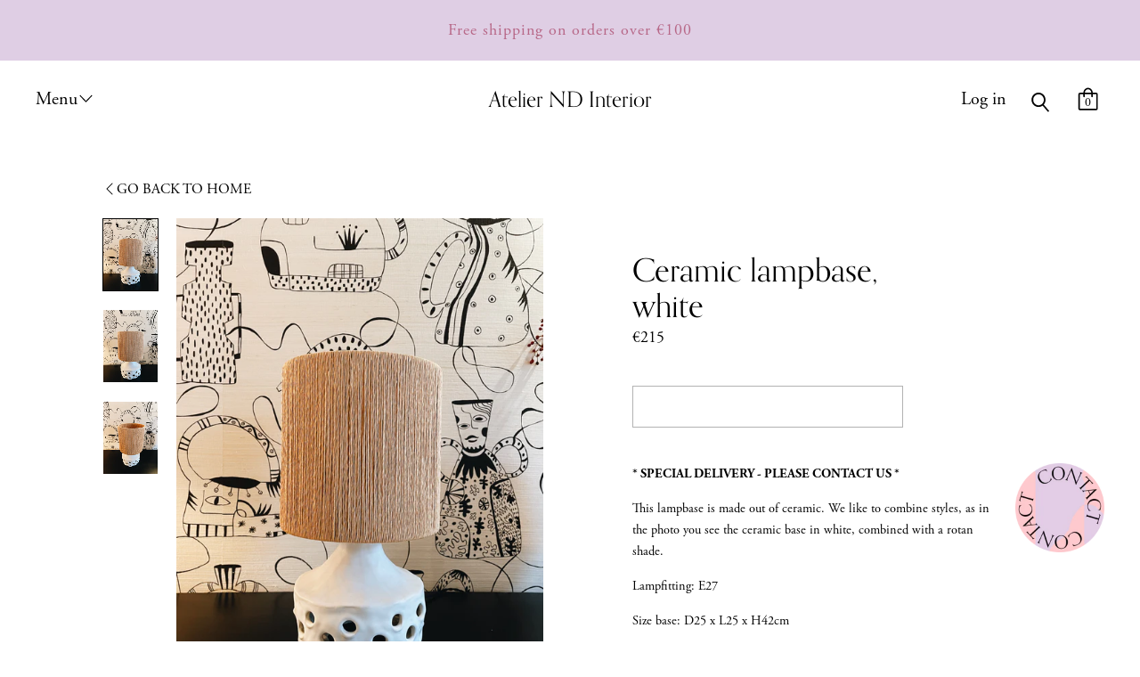

--- FILE ---
content_type: text/html; charset=utf-8
request_url: https://www.atelierndinterior.com/products/copy-of-ceramic-lampbase-white
body_size: 32241
content:
<!doctype html>
<!--[if IE 9]> <html class="ie9 no-js supports-no-cookies" lang="en"> <![endif]-->
<!--[if (gt IE 9)|!(IE)]><!--> <html class="no-js supports-no-cookies" lang="en"> <!--<![endif]-->
<head>
  <meta name="p:domain_verify" content="34b8c4601cffda881dec9e79e1a86e58"/>
  <meta charset="utf-8">
  <meta http-equiv="X-UA-Compatible" content="IE=edge">
  <meta name="viewport" content="width=device-width,initial-scale=1">
  <meta name="theme-color" content="#f4fbf2">
	<meta name="google-site-verification" content="lgR1BtVWRNCTk7Q7RgHDVtgYwZWy3EPafe_7ji-wRck" />
   	<!-- Google Tag Manager -->
    <script>(function(w,d,s,l,i){w[l]=w[l]||[];w[l].push({'gtm.start':
    new Date().getTime(),event:'gtm.js'});var f=d.getElementsByTagName(s)[0],
    j=d.createElement(s),dl=l!='dataLayer'?'&l='+l:'';j.async=true;j.src=
    'https://www.googletagmanager.com/gtm.js?id='+i+dl;f.parentNode.insertBefore(j,f);
    })(window,document,'script','dataLayer','GTM-TFV49GS');</script>
    <!-- End Google Tag Manager -->

  
    <link rel="shortcut icon" href="//www.atelierndinterior.com/cdn/shop/files/atelierndlogo_32x32.png?v=1613526791" type="image/png">
  
<link rel="stylesheet" href="//www.atelierndinterior.com/cdn/shop/t/10/assets/custom.css?v=95389710173636267851665047230">
<!-- <link href="https://cdnjs.cloudflare.com/ajax/libs/twitter-bootstrap/4.1.3/css/bootstrap.min.css" rel="stylesheet"> -->
<!-- <link href="https://cdnjs.cloudflare.com/ajax/libs/Swiper/4.5.0/css/swiper.min.css" rel="stylesheet"> -->
  
  <title>
    Ceramic lampbase, white
    
    
    
      &ndash; Atelier ND Interior
    
  </title>

  
    <meta name="description" content="* SPECIAL DELIVERY - PLEASE CONTACT US * This lampbase is made out of ceramic. We like to combine styles, as in the photo you see the ceramic base in white, combined with a rotan shade.  Lampfitting: E27  Size base: D25 x L25 x H42cm">
  

  


<meta property="og:site_name" content="Atelier ND Interior">
<meta property="og:url" content="https://www.atelierndinterior.com/products/copy-of-ceramic-lampbase-white">
<meta property="og:title" content="Ceramic lampbase, white">
<meta property="og:type" content="product">
<meta property="og:description" content="* SPECIAL DELIVERY - PLEASE CONTACT US * This lampbase is made out of ceramic. We like to combine styles, as in the photo you see the ceramic base in white, combined with a rotan shade.  Lampfitting: E27  Size base: D25 x L25 x H42cm"><meta property="product:availability" content="oos">
  <meta property="product:price:amount" content="215,00">
  <meta property="product:price:currency" content="EUR">


<meta name="twitter:site" content="@">
<meta name="twitter:card" content="summary_large_image">
<meta name="twitter:title" content="Ceramic lampbase, white">
<meta name="twitter:description" content="* SPECIAL DELIVERY - PLEASE CONTACT US * This lampbase is made out of ceramic. We like to combine styles, as in the photo you see the ceramic base in white, combined with a rotan shade.  Lampfitting: E27  Size base: D25 x L25 x H42cm">
  

<link href="//www.atelierndinterior.com/cdn/shop/t/10/assets/theme.min.css?v=83511670151878582141767712634" rel="stylesheet">

  <style>

  
  
  

  @font-face {
  font-family: Karla;
  font-weight: 400;
  font-style: normal;
  src: url("//www.atelierndinterior.com/cdn/fonts/karla/karla_n4.40497e07df527e6a50e58fb17ef1950c72f3e32c.woff2") format("woff2"),
       url("//www.atelierndinterior.com/cdn/fonts/karla/karla_n4.e9f6f9de321061073c6bfe03c28976ba8ce6ee18.woff") format("woff");
}

  @font-face {
  font-family: "Crimson Text";
  font-weight: 600;
  font-style: normal;
  src: url("//www.atelierndinterior.com/cdn/fonts/crimson_text/crimsontext_n6.d11c58b421f9011d0936d781febe4f56f8a319ca.woff2") format("woff2"),
       url("//www.atelierndinterior.com/cdn/fonts/crimson_text/crimsontext_n6.bbc4929bb175b4ff0b813f2634705f8bb4561e2f.woff") format("woff");
}

  @font-face {
  font-family: Karla;
  font-weight: 400;
  font-style: normal;
  src: url("//www.atelierndinterior.com/cdn/fonts/karla/karla_n4.40497e07df527e6a50e58fb17ef1950c72f3e32c.woff2") format("woff2"),
       url("//www.atelierndinterior.com/cdn/fonts/karla/karla_n4.e9f6f9de321061073c6bfe03c28976ba8ce6ee18.woff") format("woff");
}


    @font-face {
  font-family: Karla;
  font-weight: 700;
  font-style: normal;
  src: url("//www.atelierndinterior.com/cdn/fonts/karla/karla_n7.4358a847d4875593d69cfc3f8cc0b44c17b3ed03.woff2") format("woff2"),
       url("//www.atelierndinterior.com/cdn/fonts/karla/karla_n7.96e322f6d76ce794f25fa29e55d6997c3fb656b6.woff") format("woff");
}

  

  
    @font-face {
  font-family: Karla;
  font-weight: 400;
  font-style: italic;
  src: url("//www.atelierndinterior.com/cdn/fonts/karla/karla_i4.2086039c16bcc3a78a72a2f7b471e3c4a7f873a6.woff2") format("woff2"),
       url("//www.atelierndinterior.com/cdn/fonts/karla/karla_i4.7b9f59841a5960c16fa2a897a0716c8ebb183221.woff") format("woff");
}

  

  
    @font-face {
  font-family: Karla;
  font-weight: 700;
  font-style: italic;
  src: url("//www.atelierndinterior.com/cdn/fonts/karla/karla_i7.fe031cd65d6e02906286add4f6dda06afc2615f0.woff2") format("woff2"),
       url("//www.atelierndinterior.com/cdn/fonts/karla/karla_i7.816d4949fa7f7d79314595d7003eda5b44e959e3.woff") format("woff");
}

  

  
  
  

  

/* Primary text overlay *//* Primary text accent overlay *//* Secondary text overlay */


  :root {

    /* Fonts */

    --heading-font-stack: "Crimson Text", serif;
    --heading-font-weight: 600;
    --heading-font-style: normal;
    --heading-text-transform: none;

    --main-font-stack: Karla, sans-serif;
    --main-font-weight: 400;

    --accent-font-stack: Karla, sans-serif;
    --accent-font-weight: 400;
    --accent-text-transform: none;

    --header-navigation-text-transform: none;
    --list-and-grid-align: left;

    --header-navigation-typeface: Karla, sans-serif;
    --header-navigation-font-weight: 400;

    /*
    Primary color scheme
    */
    --color-primary-accent: rgb(168, 108, 132);
    --color-primary-text: rgb(0, 0, 0);
    --color-primary-background: rgba(0, 0, 0, 0.0);
    --color-primary-meta: rgb(0, 0, 0);
    --color-primary-text--overlay: rgb(255, 255, 255);
    --color-primary-accent--overlay: rgba(0, 0, 0, 0.0);
    
    --color-primary-text--faded: rgba(0, 0, 0, 0.6);

    --color-primary-text--05: rgba(0, 0, 0, 0.05);

    --color-primary-background--1: rgba(0, 0, 0, 0.0);
    --color-primary-background--02: rgba(0, 0, 0, 0.2);
    --color-primary-background--0: rgba(0, 0, 0, 0);

    
    

    /*
    Secondary color scheme
    */
    --color-secondary-accent: rgb(168, 108, 132);
    --color-secondary-text: rgb(255, 255, 255);
    --color-secondary-background: rgb(128, 61, 89);
    --color-secondary-meta: rgb(167, 86, 98);
    --color-secondary-text--overlay: rgb(128, 61, 89);
    --color-secondary-accent--overlay: rgb(128, 61, 89);
    --color-secondary-text--faded: rgba(255, 255, 255, 0.6);
    --color-secondary-background--faded: rgba(128, 61, 89, 0.9);

    --color-secondary-text--05: rgba(255, 255, 255, 0.05);

    --color-secondary-background--1: rgb(128, 61, 89);
    --color-secondary-background--02: rgba(128, 61, 89, 0.2);
    --color-secondary-background--0: rgba(128, 61, 89, 0);

    /*
    Tertiary color scheme
    */
    --color-tertiary-accent: rgb(168, 108, 132);
    --color-tertiary-text: rgb(22, 35, 23);
    --color-tertiary-background: rgb(255, 255, 255);
    --color-tertiary-meta: rgb(167, 86, 98);

    --color-tertiary-text--overlay: rgb(255, 255, 255);
    --color-tertiary-accent--overlay: rgb(0, 0, 0);
    --color-tertiary-text--faded: rgba(22, 35, 23, 0.6);
    --color-tertiary-background--faded: rgba(255, 255, 255, 0.9);

    --color-tertiary-text--05: rgba(22, 35, 23, 0.05);

    --color-tertiary-background--1: rgb(255, 255, 255);
    --color-tertiary-background--02: rgba(255, 255, 255, 0.2);
    --color-tertiary-background--0: rgba(255, 255, 255, 0);  

    /*
    Active text
    */
    --color-active-text: #162317
    --color-active-background: ;
    --color-active-accent: #a86c84;
    --color-active-meta: #a75662;
    --color-active-text--overlay: #ffffff
    --color-active-accent--overlay: #000000
    --color-active-background--faded: rgba(255, 255, 255, 0.9)


    /*
    SVG ico select
    */
    --icon-svg-select: url(//www.atelierndinterior.com/cdn/shop/t/10/assets/ico-select.svg?v=45212804929897598651665047230);
    --icon-svg-select-primary: url(//www.atelierndinterior.com/cdn/shop/t/10/assets/ico-select__primary.svg?v=45212804929897598651665047230);
    --icon-svg-select-secondary: url(//www.atelierndinterior.com/cdn/shop/t/10/assets/ico-select__secondary.svg?v=32357615289170160091665047230);
    --icon-svg-select-tertiary: url(//www.atelierndinterior.com/cdn/shop/t/10/assets/ico-select__tertiary.svg?v=184230661846022485021665047230);

    --modal-controls-preloader: url(//www.atelierndinterior.com/cdn/shop/t/10/assets/pswp-preloader.gif?v=149226290491970679091665047230) 0 0 no-repeat;

  }
</style>

<link rel="stylesheet" href="https://use.typekit.net/tar8lul.css">
  <link rel="stylesheet" href="https://cdnjs.cloudflare.com/ajax/libs/OwlCarousel2/2.3.4/assets/owl.carousel.min.css">

  <script>
    document.documentElement.className = document.documentElement.className.replace('no-js', 'js');

    window.theme = {
      data: {
        "cartMethod": "modal"
      },
      strings: {
        addToCart: "Add to Cart",
        soldOut: "Sold",
        unavailable: "Unavailable",
        cartEmpty: "Your cart is currently empty.",
        cartCookie: "Enable cookies to use the shopping cart",
        cartSavings: "Translation missing: en.cart.general.savings_html"
      },
      moneyFormat: "€{{amount_with_comma_separator}}",
      info: {
        name: 'Cascade',
      }
    };
  </script>

  

  <script src="https://code.jquery.com/jquery-3.6.0.min.js" integrity="sha256-/xUj+3OJU5yExlq6GSYGSHk7tPXikynS7ogEvDej/m4=" crossorigin="anonymous"></script>
<script src="//www.atelierndinterior.com/cdn/shop/t/10/assets/custom.js?v=113589452884432837471665047230" defer="defer"></script>
  <script src="https://cdnjs.cloudflare.com/ajax/libs/Swiper/4.5.0/js/swiper.min.js"></script>
  <script src="https://cdnjs.cloudflare.com/ajax/libs/vue/2.6.7/vue.min.js"></script>
  
  <script src="https://cdn.jsdelivr.net/npm/vue-awesome-swiper@3.1.2/dist/vue-awesome-swiper.js"></script>
  
<!--[if (gt IE 9)|!(IE)]><!--><script src="//www.atelierndinterior.com/cdn/shop/t/10/assets/theme.min.js?v=19416726688234552421665047230" defer="defer"></script><!--<![endif]-->
<!--[if lt IE 9]><script src="//www.atelierndinterior.com/cdn/shop/t/10/assets/theme.min.js?v=19416726688234552421665047230"></script><![endif]-->
<script src="https://cdnjs.cloudflare.com/ajax/libs/OwlCarousel2/2.3.4/owl.carousel.min.js"></script>
  
  <script>window.performance && window.performance.mark && window.performance.mark('shopify.content_for_header.start');</script><meta name="facebook-domain-verification" content="md6r4unl3t9432nhlaz20rhfyt8col">
<meta name="facebook-domain-verification" content="5g9ord1evbdlb5ikx6dyu7onx9zdns">
<meta id="shopify-digital-wallet" name="shopify-digital-wallet" content="/28787048545/digital_wallets/dialog">
<meta name="shopify-checkout-api-token" content="9775ac066baa60f663a92618dcf49725">
<meta id="in-context-paypal-metadata" data-shop-id="28787048545" data-venmo-supported="false" data-environment="production" data-locale="en_US" data-paypal-v4="true" data-currency="EUR">
<link rel="alternate" type="application/json+oembed" href="https://www.atelierndinterior.com/products/copy-of-ceramic-lampbase-white.oembed">
<script async="async" src="/checkouts/internal/preloads.js?locale=en-NL"></script>
<link rel="preconnect" href="https://shop.app" crossorigin="anonymous">
<script async="async" src="https://shop.app/checkouts/internal/preloads.js?locale=en-NL&shop_id=28787048545" crossorigin="anonymous"></script>
<script id="shopify-features" type="application/json">{"accessToken":"9775ac066baa60f663a92618dcf49725","betas":["rich-media-storefront-analytics"],"domain":"www.atelierndinterior.com","predictiveSearch":true,"shopId":28787048545,"locale":"en"}</script>
<script>var Shopify = Shopify || {};
Shopify.shop = "atelier-nd.myshopify.com";
Shopify.locale = "en";
Shopify.currency = {"active":"EUR","rate":"1.0"};
Shopify.country = "NL";
Shopify.theme = {"name":"Copy of WIP of live: Press page 30-08-22","id":131496345800,"schema_name":"Cascade","schema_version":"1.3.3","theme_store_id":859,"role":"main"};
Shopify.theme.handle = "null";
Shopify.theme.style = {"id":null,"handle":null};
Shopify.cdnHost = "www.atelierndinterior.com/cdn";
Shopify.routes = Shopify.routes || {};
Shopify.routes.root = "/";</script>
<script type="module">!function(o){(o.Shopify=o.Shopify||{}).modules=!0}(window);</script>
<script>!function(o){function n(){var o=[];function n(){o.push(Array.prototype.slice.apply(arguments))}return n.q=o,n}var t=o.Shopify=o.Shopify||{};t.loadFeatures=n(),t.autoloadFeatures=n()}(window);</script>
<script>
  window.ShopifyPay = window.ShopifyPay || {};
  window.ShopifyPay.apiHost = "shop.app\/pay";
  window.ShopifyPay.redirectState = null;
</script>
<script id="shop-js-analytics" type="application/json">{"pageType":"product"}</script>
<script defer="defer" async type="module" src="//www.atelierndinterior.com/cdn/shopifycloud/shop-js/modules/v2/client.init-shop-cart-sync_BN7fPSNr.en.esm.js"></script>
<script defer="defer" async type="module" src="//www.atelierndinterior.com/cdn/shopifycloud/shop-js/modules/v2/chunk.common_Cbph3Kss.esm.js"></script>
<script defer="defer" async type="module" src="//www.atelierndinterior.com/cdn/shopifycloud/shop-js/modules/v2/chunk.modal_DKumMAJ1.esm.js"></script>
<script type="module">
  await import("//www.atelierndinterior.com/cdn/shopifycloud/shop-js/modules/v2/client.init-shop-cart-sync_BN7fPSNr.en.esm.js");
await import("//www.atelierndinterior.com/cdn/shopifycloud/shop-js/modules/v2/chunk.common_Cbph3Kss.esm.js");
await import("//www.atelierndinterior.com/cdn/shopifycloud/shop-js/modules/v2/chunk.modal_DKumMAJ1.esm.js");

  window.Shopify.SignInWithShop?.initShopCartSync?.({"fedCMEnabled":true,"windoidEnabled":true});

</script>
<script>
  window.Shopify = window.Shopify || {};
  if (!window.Shopify.featureAssets) window.Shopify.featureAssets = {};
  window.Shopify.featureAssets['shop-js'] = {"shop-cart-sync":["modules/v2/client.shop-cart-sync_CJVUk8Jm.en.esm.js","modules/v2/chunk.common_Cbph3Kss.esm.js","modules/v2/chunk.modal_DKumMAJ1.esm.js"],"init-fed-cm":["modules/v2/client.init-fed-cm_7Fvt41F4.en.esm.js","modules/v2/chunk.common_Cbph3Kss.esm.js","modules/v2/chunk.modal_DKumMAJ1.esm.js"],"init-shop-email-lookup-coordinator":["modules/v2/client.init-shop-email-lookup-coordinator_Cc088_bR.en.esm.js","modules/v2/chunk.common_Cbph3Kss.esm.js","modules/v2/chunk.modal_DKumMAJ1.esm.js"],"init-windoid":["modules/v2/client.init-windoid_hPopwJRj.en.esm.js","modules/v2/chunk.common_Cbph3Kss.esm.js","modules/v2/chunk.modal_DKumMAJ1.esm.js"],"shop-button":["modules/v2/client.shop-button_B0jaPSNF.en.esm.js","modules/v2/chunk.common_Cbph3Kss.esm.js","modules/v2/chunk.modal_DKumMAJ1.esm.js"],"shop-cash-offers":["modules/v2/client.shop-cash-offers_DPIskqss.en.esm.js","modules/v2/chunk.common_Cbph3Kss.esm.js","modules/v2/chunk.modal_DKumMAJ1.esm.js"],"shop-toast-manager":["modules/v2/client.shop-toast-manager_CK7RT69O.en.esm.js","modules/v2/chunk.common_Cbph3Kss.esm.js","modules/v2/chunk.modal_DKumMAJ1.esm.js"],"init-shop-cart-sync":["modules/v2/client.init-shop-cart-sync_BN7fPSNr.en.esm.js","modules/v2/chunk.common_Cbph3Kss.esm.js","modules/v2/chunk.modal_DKumMAJ1.esm.js"],"init-customer-accounts-sign-up":["modules/v2/client.init-customer-accounts-sign-up_CfPf4CXf.en.esm.js","modules/v2/client.shop-login-button_DeIztwXF.en.esm.js","modules/v2/chunk.common_Cbph3Kss.esm.js","modules/v2/chunk.modal_DKumMAJ1.esm.js"],"pay-button":["modules/v2/client.pay-button_CgIwFSYN.en.esm.js","modules/v2/chunk.common_Cbph3Kss.esm.js","modules/v2/chunk.modal_DKumMAJ1.esm.js"],"init-customer-accounts":["modules/v2/client.init-customer-accounts_DQ3x16JI.en.esm.js","modules/v2/client.shop-login-button_DeIztwXF.en.esm.js","modules/v2/chunk.common_Cbph3Kss.esm.js","modules/v2/chunk.modal_DKumMAJ1.esm.js"],"avatar":["modules/v2/client.avatar_BTnouDA3.en.esm.js"],"init-shop-for-new-customer-accounts":["modules/v2/client.init-shop-for-new-customer-accounts_CsZy_esa.en.esm.js","modules/v2/client.shop-login-button_DeIztwXF.en.esm.js","modules/v2/chunk.common_Cbph3Kss.esm.js","modules/v2/chunk.modal_DKumMAJ1.esm.js"],"shop-follow-button":["modules/v2/client.shop-follow-button_BRMJjgGd.en.esm.js","modules/v2/chunk.common_Cbph3Kss.esm.js","modules/v2/chunk.modal_DKumMAJ1.esm.js"],"checkout-modal":["modules/v2/client.checkout-modal_B9Drz_yf.en.esm.js","modules/v2/chunk.common_Cbph3Kss.esm.js","modules/v2/chunk.modal_DKumMAJ1.esm.js"],"shop-login-button":["modules/v2/client.shop-login-button_DeIztwXF.en.esm.js","modules/v2/chunk.common_Cbph3Kss.esm.js","modules/v2/chunk.modal_DKumMAJ1.esm.js"],"lead-capture":["modules/v2/client.lead-capture_DXYzFM3R.en.esm.js","modules/v2/chunk.common_Cbph3Kss.esm.js","modules/v2/chunk.modal_DKumMAJ1.esm.js"],"shop-login":["modules/v2/client.shop-login_CA5pJqmO.en.esm.js","modules/v2/chunk.common_Cbph3Kss.esm.js","modules/v2/chunk.modal_DKumMAJ1.esm.js"],"payment-terms":["modules/v2/client.payment-terms_BxzfvcZJ.en.esm.js","modules/v2/chunk.common_Cbph3Kss.esm.js","modules/v2/chunk.modal_DKumMAJ1.esm.js"]};
</script>
<script>(function() {
  var isLoaded = false;
  function asyncLoad() {
    if (isLoaded) return;
    isLoaded = true;
    var urls = ["https:\/\/shopify.covet.pics\/covet-pics-widget-inject.js?shop=atelier-nd.myshopify.com"];
    for (var i = 0; i < urls.length; i++) {
      var s = document.createElement('script');
      s.type = 'text/javascript';
      s.async = true;
      s.src = urls[i];
      var x = document.getElementsByTagName('script')[0];
      x.parentNode.insertBefore(s, x);
    }
  };
  if(window.attachEvent) {
    window.attachEvent('onload', asyncLoad);
  } else {
    window.addEventListener('load', asyncLoad, false);
  }
})();</script>
<script id="__st">var __st={"a":28787048545,"offset":3600,"reqid":"5b7102a3-7a70-4287-ad5d-c90cd7961666-1769773457","pageurl":"www.atelierndinterior.com\/products\/copy-of-ceramic-lampbase-white","u":"146f4ffbf0ea","p":"product","rtyp":"product","rid":7505236590792};</script>
<script>window.ShopifyPaypalV4VisibilityTracking = true;</script>
<script id="captcha-bootstrap">!function(){'use strict';const t='contact',e='account',n='new_comment',o=[[t,t],['blogs',n],['comments',n],[t,'customer']],c=[[e,'customer_login'],[e,'guest_login'],[e,'recover_customer_password'],[e,'create_customer']],r=t=>t.map((([t,e])=>`form[action*='/${t}']:not([data-nocaptcha='true']) input[name='form_type'][value='${e}']`)).join(','),a=t=>()=>t?[...document.querySelectorAll(t)].map((t=>t.form)):[];function s(){const t=[...o],e=r(t);return a(e)}const i='password',u='form_key',d=['recaptcha-v3-token','g-recaptcha-response','h-captcha-response',i],f=()=>{try{return window.sessionStorage}catch{return}},m='__shopify_v',_=t=>t.elements[u];function p(t,e,n=!1){try{const o=window.sessionStorage,c=JSON.parse(o.getItem(e)),{data:r}=function(t){const{data:e,action:n}=t;return t[m]||n?{data:e,action:n}:{data:t,action:n}}(c);for(const[e,n]of Object.entries(r))t.elements[e]&&(t.elements[e].value=n);n&&o.removeItem(e)}catch(o){console.error('form repopulation failed',{error:o})}}const l='form_type',E='cptcha';function T(t){t.dataset[E]=!0}const w=window,h=w.document,L='Shopify',v='ce_forms',y='captcha';let A=!1;((t,e)=>{const n=(g='f06e6c50-85a8-45c8-87d0-21a2b65856fe',I='https://cdn.shopify.com/shopifycloud/storefront-forms-hcaptcha/ce_storefront_forms_captcha_hcaptcha.v1.5.2.iife.js',D={infoText:'Protected by hCaptcha',privacyText:'Privacy',termsText:'Terms'},(t,e,n)=>{const o=w[L][v],c=o.bindForm;if(c)return c(t,g,e,D).then(n);var r;o.q.push([[t,g,e,D],n]),r=I,A||(h.body.append(Object.assign(h.createElement('script'),{id:'captcha-provider',async:!0,src:r})),A=!0)});var g,I,D;w[L]=w[L]||{},w[L][v]=w[L][v]||{},w[L][v].q=[],w[L][y]=w[L][y]||{},w[L][y].protect=function(t,e){n(t,void 0,e),T(t)},Object.freeze(w[L][y]),function(t,e,n,w,h,L){const[v,y,A,g]=function(t,e,n){const i=e?o:[],u=t?c:[],d=[...i,...u],f=r(d),m=r(i),_=r(d.filter((([t,e])=>n.includes(e))));return[a(f),a(m),a(_),s()]}(w,h,L),I=t=>{const e=t.target;return e instanceof HTMLFormElement?e:e&&e.form},D=t=>v().includes(t);t.addEventListener('submit',(t=>{const e=I(t);if(!e)return;const n=D(e)&&!e.dataset.hcaptchaBound&&!e.dataset.recaptchaBound,o=_(e),c=g().includes(e)&&(!o||!o.value);(n||c)&&t.preventDefault(),c&&!n&&(function(t){try{if(!f())return;!function(t){const e=f();if(!e)return;const n=_(t);if(!n)return;const o=n.value;o&&e.removeItem(o)}(t);const e=Array.from(Array(32),(()=>Math.random().toString(36)[2])).join('');!function(t,e){_(t)||t.append(Object.assign(document.createElement('input'),{type:'hidden',name:u})),t.elements[u].value=e}(t,e),function(t,e){const n=f();if(!n)return;const o=[...t.querySelectorAll(`input[type='${i}']`)].map((({name:t})=>t)),c=[...d,...o],r={};for(const[a,s]of new FormData(t).entries())c.includes(a)||(r[a]=s);n.setItem(e,JSON.stringify({[m]:1,action:t.action,data:r}))}(t,e)}catch(e){console.error('failed to persist form',e)}}(e),e.submit())}));const S=(t,e)=>{t&&!t.dataset[E]&&(n(t,e.some((e=>e===t))),T(t))};for(const o of['focusin','change'])t.addEventListener(o,(t=>{const e=I(t);D(e)&&S(e,y())}));const B=e.get('form_key'),M=e.get(l),P=B&&M;t.addEventListener('DOMContentLoaded',(()=>{const t=y();if(P)for(const e of t)e.elements[l].value===M&&p(e,B);[...new Set([...A(),...v().filter((t=>'true'===t.dataset.shopifyCaptcha))])].forEach((e=>S(e,t)))}))}(h,new URLSearchParams(w.location.search),n,t,e,['guest_login'])})(!0,!0)}();</script>
<script integrity="sha256-4kQ18oKyAcykRKYeNunJcIwy7WH5gtpwJnB7kiuLZ1E=" data-source-attribution="shopify.loadfeatures" defer="defer" src="//www.atelierndinterior.com/cdn/shopifycloud/storefront/assets/storefront/load_feature-a0a9edcb.js" crossorigin="anonymous"></script>
<script crossorigin="anonymous" defer="defer" src="//www.atelierndinterior.com/cdn/shopifycloud/storefront/assets/shopify_pay/storefront-65b4c6d7.js?v=20250812"></script>
<script data-source-attribution="shopify.dynamic_checkout.dynamic.init">var Shopify=Shopify||{};Shopify.PaymentButton=Shopify.PaymentButton||{isStorefrontPortableWallets:!0,init:function(){window.Shopify.PaymentButton.init=function(){};var t=document.createElement("script");t.src="https://www.atelierndinterior.com/cdn/shopifycloud/portable-wallets/latest/portable-wallets.en.js",t.type="module",document.head.appendChild(t)}};
</script>
<script data-source-attribution="shopify.dynamic_checkout.buyer_consent">
  function portableWalletsHideBuyerConsent(e){var t=document.getElementById("shopify-buyer-consent"),n=document.getElementById("shopify-subscription-policy-button");t&&n&&(t.classList.add("hidden"),t.setAttribute("aria-hidden","true"),n.removeEventListener("click",e))}function portableWalletsShowBuyerConsent(e){var t=document.getElementById("shopify-buyer-consent"),n=document.getElementById("shopify-subscription-policy-button");t&&n&&(t.classList.remove("hidden"),t.removeAttribute("aria-hidden"),n.addEventListener("click",e))}window.Shopify?.PaymentButton&&(window.Shopify.PaymentButton.hideBuyerConsent=portableWalletsHideBuyerConsent,window.Shopify.PaymentButton.showBuyerConsent=portableWalletsShowBuyerConsent);
</script>
<script data-source-attribution="shopify.dynamic_checkout.cart.bootstrap">document.addEventListener("DOMContentLoaded",(function(){function t(){return document.querySelector("shopify-accelerated-checkout-cart, shopify-accelerated-checkout")}if(t())Shopify.PaymentButton.init();else{new MutationObserver((function(e,n){t()&&(Shopify.PaymentButton.init(),n.disconnect())})).observe(document.body,{childList:!0,subtree:!0})}}));
</script>
<link id="shopify-accelerated-checkout-styles" rel="stylesheet" media="screen" href="https://www.atelierndinterior.com/cdn/shopifycloud/portable-wallets/latest/accelerated-checkout-backwards-compat.css" crossorigin="anonymous">
<style id="shopify-accelerated-checkout-cart">
        #shopify-buyer-consent {
  margin-top: 1em;
  display: inline-block;
  width: 100%;
}

#shopify-buyer-consent.hidden {
  display: none;
}

#shopify-subscription-policy-button {
  background: none;
  border: none;
  padding: 0;
  text-decoration: underline;
  font-size: inherit;
  cursor: pointer;
}

#shopify-subscription-policy-button::before {
  box-shadow: none;
}

      </style>

<script>window.performance && window.performance.mark && window.performance.mark('shopify.content_for_header.end');</script>

<link rel="canonical" href="https://www.atelierndinterior.com/products/copy-of-ceramic-lampbase-white">
<meta property="og:image" content="https://cdn.shopify.com/s/files/1/0287/8704/8545/products/image00013_7e539eab-3b47-443e-a694-09a7fa60e879.jpg?v=1674660849" />
<meta property="og:image:secure_url" content="https://cdn.shopify.com/s/files/1/0287/8704/8545/products/image00013_7e539eab-3b47-443e-a694-09a7fa60e879.jpg?v=1674660849" />
<meta property="og:image:width" content="2961" />
<meta property="og:image:height" content="3948" />
<link href="https://monorail-edge.shopifysvc.com" rel="dns-prefetch">
<script>(function(){if ("sendBeacon" in navigator && "performance" in window) {try {var session_token_from_headers = performance.getEntriesByType('navigation')[0].serverTiming.find(x => x.name == '_s').description;} catch {var session_token_from_headers = undefined;}var session_cookie_matches = document.cookie.match(/_shopify_s=([^;]*)/);var session_token_from_cookie = session_cookie_matches && session_cookie_matches.length === 2 ? session_cookie_matches[1] : "";var session_token = session_token_from_headers || session_token_from_cookie || "";function handle_abandonment_event(e) {var entries = performance.getEntries().filter(function(entry) {return /monorail-edge.shopifysvc.com/.test(entry.name);});if (!window.abandonment_tracked && entries.length === 0) {window.abandonment_tracked = true;var currentMs = Date.now();var navigation_start = performance.timing.navigationStart;var payload = {shop_id: 28787048545,url: window.location.href,navigation_start,duration: currentMs - navigation_start,session_token,page_type: "product"};window.navigator.sendBeacon("https://monorail-edge.shopifysvc.com/v1/produce", JSON.stringify({schema_id: "online_store_buyer_site_abandonment/1.1",payload: payload,metadata: {event_created_at_ms: currentMs,event_sent_at_ms: currentMs}}));}}window.addEventListener('pagehide', handle_abandonment_event);}}());</script>
<script id="web-pixels-manager-setup">(function e(e,d,r,n,o){if(void 0===o&&(o={}),!Boolean(null===(a=null===(i=window.Shopify)||void 0===i?void 0:i.analytics)||void 0===a?void 0:a.replayQueue)){var i,a;window.Shopify=window.Shopify||{};var t=window.Shopify;t.analytics=t.analytics||{};var s=t.analytics;s.replayQueue=[],s.publish=function(e,d,r){return s.replayQueue.push([e,d,r]),!0};try{self.performance.mark("wpm:start")}catch(e){}var l=function(){var e={modern:/Edge?\/(1{2}[4-9]|1[2-9]\d|[2-9]\d{2}|\d{4,})\.\d+(\.\d+|)|Firefox\/(1{2}[4-9]|1[2-9]\d|[2-9]\d{2}|\d{4,})\.\d+(\.\d+|)|Chrom(ium|e)\/(9{2}|\d{3,})\.\d+(\.\d+|)|(Maci|X1{2}).+ Version\/(15\.\d+|(1[6-9]|[2-9]\d|\d{3,})\.\d+)([,.]\d+|)( \(\w+\)|)( Mobile\/\w+|) Safari\/|Chrome.+OPR\/(9{2}|\d{3,})\.\d+\.\d+|(CPU[ +]OS|iPhone[ +]OS|CPU[ +]iPhone|CPU IPhone OS|CPU iPad OS)[ +]+(15[._]\d+|(1[6-9]|[2-9]\d|\d{3,})[._]\d+)([._]\d+|)|Android:?[ /-](13[3-9]|1[4-9]\d|[2-9]\d{2}|\d{4,})(\.\d+|)(\.\d+|)|Android.+Firefox\/(13[5-9]|1[4-9]\d|[2-9]\d{2}|\d{4,})\.\d+(\.\d+|)|Android.+Chrom(ium|e)\/(13[3-9]|1[4-9]\d|[2-9]\d{2}|\d{4,})\.\d+(\.\d+|)|SamsungBrowser\/([2-9]\d|\d{3,})\.\d+/,legacy:/Edge?\/(1[6-9]|[2-9]\d|\d{3,})\.\d+(\.\d+|)|Firefox\/(5[4-9]|[6-9]\d|\d{3,})\.\d+(\.\d+|)|Chrom(ium|e)\/(5[1-9]|[6-9]\d|\d{3,})\.\d+(\.\d+|)([\d.]+$|.*Safari\/(?![\d.]+ Edge\/[\d.]+$))|(Maci|X1{2}).+ Version\/(10\.\d+|(1[1-9]|[2-9]\d|\d{3,})\.\d+)([,.]\d+|)( \(\w+\)|)( Mobile\/\w+|) Safari\/|Chrome.+OPR\/(3[89]|[4-9]\d|\d{3,})\.\d+\.\d+|(CPU[ +]OS|iPhone[ +]OS|CPU[ +]iPhone|CPU IPhone OS|CPU iPad OS)[ +]+(10[._]\d+|(1[1-9]|[2-9]\d|\d{3,})[._]\d+)([._]\d+|)|Android:?[ /-](13[3-9]|1[4-9]\d|[2-9]\d{2}|\d{4,})(\.\d+|)(\.\d+|)|Mobile Safari.+OPR\/([89]\d|\d{3,})\.\d+\.\d+|Android.+Firefox\/(13[5-9]|1[4-9]\d|[2-9]\d{2}|\d{4,})\.\d+(\.\d+|)|Android.+Chrom(ium|e)\/(13[3-9]|1[4-9]\d|[2-9]\d{2}|\d{4,})\.\d+(\.\d+|)|Android.+(UC? ?Browser|UCWEB|U3)[ /]?(15\.([5-9]|\d{2,})|(1[6-9]|[2-9]\d|\d{3,})\.\d+)\.\d+|SamsungBrowser\/(5\.\d+|([6-9]|\d{2,})\.\d+)|Android.+MQ{2}Browser\/(14(\.(9|\d{2,})|)|(1[5-9]|[2-9]\d|\d{3,})(\.\d+|))(\.\d+|)|K[Aa][Ii]OS\/(3\.\d+|([4-9]|\d{2,})\.\d+)(\.\d+|)/},d=e.modern,r=e.legacy,n=navigator.userAgent;return n.match(d)?"modern":n.match(r)?"legacy":"unknown"}(),u="modern"===l?"modern":"legacy",c=(null!=n?n:{modern:"",legacy:""})[u],f=function(e){return[e.baseUrl,"/wpm","/b",e.hashVersion,"modern"===e.buildTarget?"m":"l",".js"].join("")}({baseUrl:d,hashVersion:r,buildTarget:u}),m=function(e){var d=e.version,r=e.bundleTarget,n=e.surface,o=e.pageUrl,i=e.monorailEndpoint;return{emit:function(e){var a=e.status,t=e.errorMsg,s=(new Date).getTime(),l=JSON.stringify({metadata:{event_sent_at_ms:s},events:[{schema_id:"web_pixels_manager_load/3.1",payload:{version:d,bundle_target:r,page_url:o,status:a,surface:n,error_msg:t},metadata:{event_created_at_ms:s}}]});if(!i)return console&&console.warn&&console.warn("[Web Pixels Manager] No Monorail endpoint provided, skipping logging."),!1;try{return self.navigator.sendBeacon.bind(self.navigator)(i,l)}catch(e){}var u=new XMLHttpRequest;try{return u.open("POST",i,!0),u.setRequestHeader("Content-Type","text/plain"),u.send(l),!0}catch(e){return console&&console.warn&&console.warn("[Web Pixels Manager] Got an unhandled error while logging to Monorail."),!1}}}}({version:r,bundleTarget:l,surface:e.surface,pageUrl:self.location.href,monorailEndpoint:e.monorailEndpoint});try{o.browserTarget=l,function(e){var d=e.src,r=e.async,n=void 0===r||r,o=e.onload,i=e.onerror,a=e.sri,t=e.scriptDataAttributes,s=void 0===t?{}:t,l=document.createElement("script"),u=document.querySelector("head"),c=document.querySelector("body");if(l.async=n,l.src=d,a&&(l.integrity=a,l.crossOrigin="anonymous"),s)for(var f in s)if(Object.prototype.hasOwnProperty.call(s,f))try{l.dataset[f]=s[f]}catch(e){}if(o&&l.addEventListener("load",o),i&&l.addEventListener("error",i),u)u.appendChild(l);else{if(!c)throw new Error("Did not find a head or body element to append the script");c.appendChild(l)}}({src:f,async:!0,onload:function(){if(!function(){var e,d;return Boolean(null===(d=null===(e=window.Shopify)||void 0===e?void 0:e.analytics)||void 0===d?void 0:d.initialized)}()){var d=window.webPixelsManager.init(e)||void 0;if(d){var r=window.Shopify.analytics;r.replayQueue.forEach((function(e){var r=e[0],n=e[1],o=e[2];d.publishCustomEvent(r,n,o)})),r.replayQueue=[],r.publish=d.publishCustomEvent,r.visitor=d.visitor,r.initialized=!0}}},onerror:function(){return m.emit({status:"failed",errorMsg:"".concat(f," has failed to load")})},sri:function(e){var d=/^sha384-[A-Za-z0-9+/=]+$/;return"string"==typeof e&&d.test(e)}(c)?c:"",scriptDataAttributes:o}),m.emit({status:"loading"})}catch(e){m.emit({status:"failed",errorMsg:(null==e?void 0:e.message)||"Unknown error"})}}})({shopId: 28787048545,storefrontBaseUrl: "https://www.atelierndinterior.com",extensionsBaseUrl: "https://extensions.shopifycdn.com/cdn/shopifycloud/web-pixels-manager",monorailEndpoint: "https://monorail-edge.shopifysvc.com/unstable/produce_batch",surface: "storefront-renderer",enabledBetaFlags: ["2dca8a86"],webPixelsConfigList: [{"id":"928809302","configuration":"{\"tagID\":\"2614047548809\"}","eventPayloadVersion":"v1","runtimeContext":"STRICT","scriptVersion":"18031546ee651571ed29edbe71a3550b","type":"APP","apiClientId":3009811,"privacyPurposes":["ANALYTICS","MARKETING","SALE_OF_DATA"],"dataSharingAdjustments":{"protectedCustomerApprovalScopes":["read_customer_address","read_customer_email","read_customer_name","read_customer_personal_data","read_customer_phone"]}},{"id":"285933910","configuration":"{\"pixel_id\":\"804246497038230\",\"pixel_type\":\"facebook_pixel\",\"metaapp_system_user_token\":\"-\"}","eventPayloadVersion":"v1","runtimeContext":"OPEN","scriptVersion":"ca16bc87fe92b6042fbaa3acc2fbdaa6","type":"APP","apiClientId":2329312,"privacyPurposes":["ANALYTICS","MARKETING","SALE_OF_DATA"],"dataSharingAdjustments":{"protectedCustomerApprovalScopes":["read_customer_address","read_customer_email","read_customer_name","read_customer_personal_data","read_customer_phone"]}},{"id":"192020822","eventPayloadVersion":"v1","runtimeContext":"LAX","scriptVersion":"1","type":"CUSTOM","privacyPurposes":["ANALYTICS"],"name":"Google Analytics tag (migrated)"},{"id":"shopify-app-pixel","configuration":"{}","eventPayloadVersion":"v1","runtimeContext":"STRICT","scriptVersion":"0450","apiClientId":"shopify-pixel","type":"APP","privacyPurposes":["ANALYTICS","MARKETING"]},{"id":"shopify-custom-pixel","eventPayloadVersion":"v1","runtimeContext":"LAX","scriptVersion":"0450","apiClientId":"shopify-pixel","type":"CUSTOM","privacyPurposes":["ANALYTICS","MARKETING"]}],isMerchantRequest: false,initData: {"shop":{"name":"Atelier ND Interior","paymentSettings":{"currencyCode":"EUR"},"myshopifyDomain":"atelier-nd.myshopify.com","countryCode":"NL","storefrontUrl":"https:\/\/www.atelierndinterior.com"},"customer":null,"cart":null,"checkout":null,"productVariants":[{"price":{"amount":215.0,"currencyCode":"EUR"},"product":{"title":"Ceramic lampbase, white","vendor":"Atelier ND","id":"7505236590792","untranslatedTitle":"Ceramic lampbase, white","url":"\/products\/copy-of-ceramic-lampbase-white","type":"Lamp"},"id":"42533731729608","image":{"src":"\/\/www.atelierndinterior.com\/cdn\/shop\/products\/image00013_7e539eab-3b47-443e-a694-09a7fa60e879.jpg?v=1674660849"},"sku":"","title":"Default Title","untranslatedTitle":"Default Title"}],"purchasingCompany":null},},"https://www.atelierndinterior.com/cdn","1d2a099fw23dfb22ep557258f5m7a2edbae",{"modern":"","legacy":""},{"shopId":"28787048545","storefrontBaseUrl":"https:\/\/www.atelierndinterior.com","extensionBaseUrl":"https:\/\/extensions.shopifycdn.com\/cdn\/shopifycloud\/web-pixels-manager","surface":"storefront-renderer","enabledBetaFlags":"[\"2dca8a86\"]","isMerchantRequest":"false","hashVersion":"1d2a099fw23dfb22ep557258f5m7a2edbae","publish":"custom","events":"[[\"page_viewed\",{}],[\"product_viewed\",{\"productVariant\":{\"price\":{\"amount\":215.0,\"currencyCode\":\"EUR\"},\"product\":{\"title\":\"Ceramic lampbase, white\",\"vendor\":\"Atelier ND\",\"id\":\"7505236590792\",\"untranslatedTitle\":\"Ceramic lampbase, white\",\"url\":\"\/products\/copy-of-ceramic-lampbase-white\",\"type\":\"Lamp\"},\"id\":\"42533731729608\",\"image\":{\"src\":\"\/\/www.atelierndinterior.com\/cdn\/shop\/products\/image00013_7e539eab-3b47-443e-a694-09a7fa60e879.jpg?v=1674660849\"},\"sku\":\"\",\"title\":\"Default Title\",\"untranslatedTitle\":\"Default Title\"}}]]"});</script><script>
  window.ShopifyAnalytics = window.ShopifyAnalytics || {};
  window.ShopifyAnalytics.meta = window.ShopifyAnalytics.meta || {};
  window.ShopifyAnalytics.meta.currency = 'EUR';
  var meta = {"product":{"id":7505236590792,"gid":"gid:\/\/shopify\/Product\/7505236590792","vendor":"Atelier ND","type":"Lamp","handle":"copy-of-ceramic-lampbase-white","variants":[{"id":42533731729608,"price":21500,"name":"Ceramic lampbase, white","public_title":null,"sku":""}],"remote":false},"page":{"pageType":"product","resourceType":"product","resourceId":7505236590792,"requestId":"5b7102a3-7a70-4287-ad5d-c90cd7961666-1769773457"}};
  for (var attr in meta) {
    window.ShopifyAnalytics.meta[attr] = meta[attr];
  }
</script>
<script class="analytics">
  (function () {
    var customDocumentWrite = function(content) {
      var jquery = null;

      if (window.jQuery) {
        jquery = window.jQuery;
      } else if (window.Checkout && window.Checkout.$) {
        jquery = window.Checkout.$;
      }

      if (jquery) {
        jquery('body').append(content);
      }
    };

    var hasLoggedConversion = function(token) {
      if (token) {
        return document.cookie.indexOf('loggedConversion=' + token) !== -1;
      }
      return false;
    }

    var setCookieIfConversion = function(token) {
      if (token) {
        var twoMonthsFromNow = new Date(Date.now());
        twoMonthsFromNow.setMonth(twoMonthsFromNow.getMonth() + 2);

        document.cookie = 'loggedConversion=' + token + '; expires=' + twoMonthsFromNow;
      }
    }

    var trekkie = window.ShopifyAnalytics.lib = window.trekkie = window.trekkie || [];
    if (trekkie.integrations) {
      return;
    }
    trekkie.methods = [
      'identify',
      'page',
      'ready',
      'track',
      'trackForm',
      'trackLink'
    ];
    trekkie.factory = function(method) {
      return function() {
        var args = Array.prototype.slice.call(arguments);
        args.unshift(method);
        trekkie.push(args);
        return trekkie;
      };
    };
    for (var i = 0; i < trekkie.methods.length; i++) {
      var key = trekkie.methods[i];
      trekkie[key] = trekkie.factory(key);
    }
    trekkie.load = function(config) {
      trekkie.config = config || {};
      trekkie.config.initialDocumentCookie = document.cookie;
      var first = document.getElementsByTagName('script')[0];
      var script = document.createElement('script');
      script.type = 'text/javascript';
      script.onerror = function(e) {
        var scriptFallback = document.createElement('script');
        scriptFallback.type = 'text/javascript';
        scriptFallback.onerror = function(error) {
                var Monorail = {
      produce: function produce(monorailDomain, schemaId, payload) {
        var currentMs = new Date().getTime();
        var event = {
          schema_id: schemaId,
          payload: payload,
          metadata: {
            event_created_at_ms: currentMs,
            event_sent_at_ms: currentMs
          }
        };
        return Monorail.sendRequest("https://" + monorailDomain + "/v1/produce", JSON.stringify(event));
      },
      sendRequest: function sendRequest(endpointUrl, payload) {
        // Try the sendBeacon API
        if (window && window.navigator && typeof window.navigator.sendBeacon === 'function' && typeof window.Blob === 'function' && !Monorail.isIos12()) {
          var blobData = new window.Blob([payload], {
            type: 'text/plain'
          });

          if (window.navigator.sendBeacon(endpointUrl, blobData)) {
            return true;
          } // sendBeacon was not successful

        } // XHR beacon

        var xhr = new XMLHttpRequest();

        try {
          xhr.open('POST', endpointUrl);
          xhr.setRequestHeader('Content-Type', 'text/plain');
          xhr.send(payload);
        } catch (e) {
          console.log(e);
        }

        return false;
      },
      isIos12: function isIos12() {
        return window.navigator.userAgent.lastIndexOf('iPhone; CPU iPhone OS 12_') !== -1 || window.navigator.userAgent.lastIndexOf('iPad; CPU OS 12_') !== -1;
      }
    };
    Monorail.produce('monorail-edge.shopifysvc.com',
      'trekkie_storefront_load_errors/1.1',
      {shop_id: 28787048545,
      theme_id: 131496345800,
      app_name: "storefront",
      context_url: window.location.href,
      source_url: "//www.atelierndinterior.com/cdn/s/trekkie.storefront.c59ea00e0474b293ae6629561379568a2d7c4bba.min.js"});

        };
        scriptFallback.async = true;
        scriptFallback.src = '//www.atelierndinterior.com/cdn/s/trekkie.storefront.c59ea00e0474b293ae6629561379568a2d7c4bba.min.js';
        first.parentNode.insertBefore(scriptFallback, first);
      };
      script.async = true;
      script.src = '//www.atelierndinterior.com/cdn/s/trekkie.storefront.c59ea00e0474b293ae6629561379568a2d7c4bba.min.js';
      first.parentNode.insertBefore(script, first);
    };
    trekkie.load(
      {"Trekkie":{"appName":"storefront","development":false,"defaultAttributes":{"shopId":28787048545,"isMerchantRequest":null,"themeId":131496345800,"themeCityHash":"3611168249192509462","contentLanguage":"en","currency":"EUR","eventMetadataId":"420ddeae-ca3b-48e1-a6a0-4d93275c3ad4"},"isServerSideCookieWritingEnabled":true,"monorailRegion":"shop_domain","enabledBetaFlags":["65f19447","b5387b81"]},"Session Attribution":{},"S2S":{"facebookCapiEnabled":false,"source":"trekkie-storefront-renderer","apiClientId":580111}}
    );

    var loaded = false;
    trekkie.ready(function() {
      if (loaded) return;
      loaded = true;

      window.ShopifyAnalytics.lib = window.trekkie;

      var originalDocumentWrite = document.write;
      document.write = customDocumentWrite;
      try { window.ShopifyAnalytics.merchantGoogleAnalytics.call(this); } catch(error) {};
      document.write = originalDocumentWrite;

      window.ShopifyAnalytics.lib.page(null,{"pageType":"product","resourceType":"product","resourceId":7505236590792,"requestId":"5b7102a3-7a70-4287-ad5d-c90cd7961666-1769773457","shopifyEmitted":true});

      var match = window.location.pathname.match(/checkouts\/(.+)\/(thank_you|post_purchase)/)
      var token = match? match[1]: undefined;
      if (!hasLoggedConversion(token)) {
        setCookieIfConversion(token);
        window.ShopifyAnalytics.lib.track("Viewed Product",{"currency":"EUR","variantId":42533731729608,"productId":7505236590792,"productGid":"gid:\/\/shopify\/Product\/7505236590792","name":"Ceramic lampbase, white","price":"215.00","sku":"","brand":"Atelier ND","variant":null,"category":"Lamp","nonInteraction":true,"remote":false},undefined,undefined,{"shopifyEmitted":true});
      window.ShopifyAnalytics.lib.track("monorail:\/\/trekkie_storefront_viewed_product\/1.1",{"currency":"EUR","variantId":42533731729608,"productId":7505236590792,"productGid":"gid:\/\/shopify\/Product\/7505236590792","name":"Ceramic lampbase, white","price":"215.00","sku":"","brand":"Atelier ND","variant":null,"category":"Lamp","nonInteraction":true,"remote":false,"referer":"https:\/\/www.atelierndinterior.com\/products\/copy-of-ceramic-lampbase-white"});
      }
    });


        var eventsListenerScript = document.createElement('script');
        eventsListenerScript.async = true;
        eventsListenerScript.src = "//www.atelierndinterior.com/cdn/shopifycloud/storefront/assets/shop_events_listener-3da45d37.js";
        document.getElementsByTagName('head')[0].appendChild(eventsListenerScript);

})();</script>
  <script>
  if (!window.ga || (window.ga && typeof window.ga !== 'function')) {
    window.ga = function ga() {
      (window.ga.q = window.ga.q || []).push(arguments);
      if (window.Shopify && window.Shopify.analytics && typeof window.Shopify.analytics.publish === 'function') {
        window.Shopify.analytics.publish("ga_stub_called", {}, {sendTo: "google_osp_migration"});
      }
      console.error("Shopify's Google Analytics stub called with:", Array.from(arguments), "\nSee https://help.shopify.com/manual/promoting-marketing/pixels/pixel-migration#google for more information.");
    };
    if (window.Shopify && window.Shopify.analytics && typeof window.Shopify.analytics.publish === 'function') {
      window.Shopify.analytics.publish("ga_stub_initialized", {}, {sendTo: "google_osp_migration"});
    }
  }
</script>
<script
  defer
  src="https://www.atelierndinterior.com/cdn/shopifycloud/perf-kit/shopify-perf-kit-3.1.0.min.js"
  data-application="storefront-renderer"
  data-shop-id="28787048545"
  data-render-region="gcp-us-east1"
  data-page-type="product"
  data-theme-instance-id="131496345800"
  data-theme-name="Cascade"
  data-theme-version="1.3.3"
  data-monorail-region="shop_domain"
  data-resource-timing-sampling-rate="10"
  data-shs="true"
  data-shs-beacon="true"
  data-shs-export-with-fetch="true"
  data-shs-logs-sample-rate="1"
  data-shs-beacon-endpoint="https://www.atelierndinterior.com/api/collect"
></script>
</head>

<body id="ceramic-lampbase-white" class="template-product preload">
  <!-- Google Tag Manager (noscript) -->
  <noscript><iframe src="https://www.googletagmanager.com/ns.html?id=GTM-TFV49GS"
  height="0" width="0" style="display:none;visibility:hidden"></iframe></noscript>
  <!-- End Google Tag Manager (noscript) -->

  <a class="in-page-link visually-hidden skip-link" href="#MainContent">Skip to content</a>

  
  	<div class="usp_bar">Free shipping on orders over €100</div>
  
  
  <div id="shopify-section-header" class="shopify-section">





<style></style>






<div data-section-id="header" data-section-type="header"  data-template="product" data-sticky-header="true"   >

  
  <div class="header-placeholder full--w hide" data-header-placeholder></div>
  

  <header class="site-header 
                  
                 full--w "  data-site-header >

    <div class="header__main">

      <div class="max-site-width px2 lg--up--px3">
        <div class="relative">
          <a class="header__close fixed lg-up--full--w text-align--right top--0 right--0 p2 font-size--l pointer color--active-text hv--active-accent" data-close-header tabindex="0">
            
<span class="icon-wrapper"><svg aria-hidden="true" focusable="false" role="presentation" class="icon icon-close" viewBox="0 0 64 64"><path fill-rule="evenodd" d="M32 29.714L53.714 8 56 10.286 34.286 32 56 53.714 53.714 56 32 34.286 10.286 56 8 53.714 29.714 32 8 10.286 10.286 8 32 29.714z"/></svg></span>
          </a>
        </div>
      </div>


      

      <div class="header__shifter full--w"></div>

        <div class="header-table flex items--center justify--between full--w px2 py2 max-site-width lg--up--px3  lg--up--relative">
          <div class="header-table__bookend align--middle text-align--left lg--up--hide md--dn--flex--1-basis-0">
            <div class="js">
              
                
                
                <a href="#"
                   class="t--header-navigation header-border-link color--primary-text hv--div--border-bottom--primary-text color--header-active font-size--l bg--transparent inline-block pointer"
                   
                   aria-controls="MobileNav"
                   aria-expanded="false"
                   data-active-header-trigger
                   data-active-target="navigation"
                   data-first-level-link="mobile"
                   data-first-level-single-link="true"
                   data-key="menu--1"
                   aria-haspopup="true"
                   
                   tabindex="0">
                    <div class="header__link-wrapper">Menu</div>
                </a>
              
            </div>
            <noscript>

  <input type="checkbox" id="nav" class="hide"/>
  <label for="nav" class="nav-open">
    <span class="block nav-open__default">
      
        <a class="t--header-navigation header__link color--primary-text color--header-active font-size--m bg--transparent inline-block pointer">
          <span class="header__link-wrapper">Menu</span>
        </a>
      
    </span>
    <span class="nav-open__close">
      <span class="inline-block btn font-size--m bg--transparent">
        <span class="left">
<span class="icon-wrapper"><svg aria-hidden="true" focusable="false" role="presentation" class="icon icon-close" viewBox="0 0 64 64"><path fill-rule="evenodd" d="M32 29.714L53.714 8 56 10.286 34.286 32 56 53.714 53.714 56 32 34.286 10.286 56 8 53.714 29.714 32 8 10.286 10.286 8 32 29.714z"/></svg></span></span>
      </span>
    </span>
  </label>

  <div class="no-js__navigation bg--active-background color--active-text fixed top--0 left--0 z4 full p3">
    <ul class="mobile-navigation f--heading list--reset m0 font-size--xxl">
      
        
          <li class="mobile-nav__item">
            <a href="#" class="mobile-nav__link block p1 color--header-active" >Menu</a>
          </li>
        
      
    </ul>
  </div>

</noscript>
          </div>
          <div class="nav__container align--middle text-align--left md--dn--hide lg--up--flex--1 overflow--hidden">
            <div data-desktop-navigation-container>
              <nav role="navigation">
                <ul class="t--header-navigation site-nav list--reset m0 p0 font-size--l mxn1 no-wrap inline-block"  data-desktop-navigation-list>
                  

                      <li class="nav__item site-nav--has-submenu  inline-block">
                        <a class="site-nav__link header-border-link color--primary-text hv--div--border-bottom--primary-text color--header-active  px1 inline-block header__link no-wrap pointer site-nav__link--last"  data-active-header-trigger data-active-target="navigation" data-first-level-link="desktop" data-key="menu--1" data-top-level-item tabindex="0"  aria-haspopup="true">
                          <div class="header__link-wrapper">
                            Menu
                            <span class="site-nav__chevron-down font-size--xxs align--middle inline-block site-nav__svg">
<span class="icon-wrapper"><svg aria-hidden="true" focusable="false" role="presentation" class="icon icon-chevron-down" viewBox="0 0 64 64"><path fill-rule="evenodd" d="M32 39.334L53.334 18 56 20.666 32.007 44.659 32 44.65l-.007.008L8 20.666 10.666 18 32 39.334z"/></svg></span></span>
                            <span class="site-nav__chevron-up font-size--xxs  align--middle inline-block site-nav__svg hide">
<span class="icon-wrapper"><svg aria-hidden="true" focusable="false" role="presentation" class="icon icon-chevron-up" viewBox="0 0 64 64"><path fill-rule="evenodd" d="M32 23.325L10.666 44.659 8 41.993 31.993 18l.007.007.007-.007L56 41.993l-2.666 2.666L32 23.325z"/></svg></span></span>
                          </div>
                        </a><noscript>
  
    
    
      
        
        
    <div class="no-js--submenu bg--primary-background px1 py3 absolute full--w left--0 right--0">
      <div class="max-site-width px2 lg--up--px3">
        
        <div class="inline-block">
          <h4 class=" t--header-navigation mt1 mb2">
            <span class="inline-block">Menu</span>
          </h4>
          <ul class="navigation__second-level f--heading list--reset m0 font-size--xxl mxn1">
            
              
                <li class="nav__item">
                  <a href="/collections" class="nav__link block p1 line-height--6 color--header-active" data-desktop-active-first-item >Shop</a>
                </li>
              
            
              
                <li class="nav__item">
                  <a href="#" class="nav__link block p1 line-height--6 color--header-active"  >About us</a>
                </li>
              
            
              
                <li class="nav__item">
                  <a href="/pages/projects" class="nav__link block p1 line-height--6 color--header-active"  >Project</a>
                </li>
              
            
              
                <li class="nav__item">
                  <a href="/pages/contact" class="nav__link block p1 line-height--6 color--header-active"  data-desktop-active-last-item>Contact</a>
                </li>
              
            
          </ul>
        </div>
        
      </div>
    </div>
  
</noscript>
                      </li>
                    
                  
                  <li class="site-nav--has-submenu inline-block hide" data-desktop-navigation-more-link>
                    <a class="site-nav__link header-border-link color--primary-text hv--div--border-bottom--primary-text color--header-active px2 inline-block header__link no-wrap pointer" data-desktop-navigation-more-link-trigger  data-top-level-item tabindex="0">
                      <div class="header__link-wrapper">
                        More
                      </div>
                    </a>
                  </li>
                </ul>
              </nav>
            </div>
          </div>
          <div class="header-table__center align--middle text-align--center flex--grow--1  md--dn--flex--1-basis-0 lg--up--flex--grow--0 lg--justify--center lg--items--center">
            
              <div class="header__logo h1 m0  lg--up--px3">
            
                <a href="/" class="font-size--xl color--primary-text color--header-active f--heading  site-logo">
                  
                                                <span class="sm--hide">Atelier ND Interior</span>
                    <svg class="md--up--hide" xmlns="http://www.w3.org/2000/svg" viewBox="0 0 468 456"><path d="M440.78,229.11c0,112.3-91.67,203.78-204.11,203.8-112,0-203.73-91.78-203.65-203.72C33.09,116.72,124.68,25,236.85,25.1,349.23,25.19,440.82,116.82,440.78,229.11Zm-321-143-1.21.39v5.89q0,143.3-.1,286.59c0,4.35,1.35,6.89,4.84,9.4,66.22,47.53,156.51,48.5,223.75,2.26,1.46-1,2.86-2.09,4.61-3.38l-54.58-70.88c-33.41,45.8-77.58,69-134.17,69.28v-7.19c0-72.53-.32-145,.29-217.57.11-13.28-2.79-23.81-11.57-33.88C140.29,114,130.34,99.79,119.78,86.1ZM355,377.61c.11-2.22.21-3.21.21-4.21q0-148,.09-296a7.42,7.42,0,0,0-3.73-6.89Q256.52,5.75,151.74,53c-11.24,5.09-21.5,12.3-32.64,18.78l42.72,55.46,1.2-.37V72.78a145.06,145.06,0,0,1,43.2,4.8c98.9,26,146.66,136.78,97.68,226.76-1.77,3.25-1.82,5.31.5,8.28C320.28,333,336,353.49,351.74,373.94,352.51,374.94,353.4,375.84,355,377.61Zm-183.58-297a22.28,22.28,0,0,0-.4,2.66c0,17.83-.09,35.65.07,53.48a9.58,9.58,0,0,0,2.17,5.29q60,78,120,156c.84,1.09,1.84,2.07,3.35,3.75,26.35-53.14,26-104.74-6-154C262.93,105.12,222.22,83.68,171.39,80.57Zm-.18,296.3c3.22,0,6,.25,8.82,0,45.1-4.79,81-25.6,107.94-62,3-4,3.08-6.55-.08-10.62q-56.52-72.9-112.67-146.09c-1.05-1.36-2.18-2.65-4-4.88Zm192.49.48c95.24-79.72,87.76-226.7,0-296.21Zm-253.87,0V80.92C20.13,155.36,17.07,298.86,109.83,377.31Z"/></svg>
                  
                </a>
            
              </div>
            
          </div>
          <div class="header__meta header-table__bookend align--middle text-align--right lg--up--flex--1 md--dn--flex--1-basis-0 lg--up--justify--end no-wrap">
            <div class="mxn1">

              
                
                <a href="https://www.atelierndinterior.com/customer_authentication/redirect?locale=en&region_country=NL" class="t--header-navigation header__link header-border-link color--primary-text hv--div--border-bottom--primary-text color--header-active  font-size--l bg--transparent inline-block pointer align--middle px1 md--dn--hide" data-top-level-item>
                  <div class="header__link-wrapper">
                    Log in
                  </div>
                </a>
                
              

              
              <a href="/search"  class="t--header-navigation header__link header-border-link color--primary-text hv--div--border-bottom--primary-text color--header-active font-size--l bg--transparent inline-block pointer align--middle px1 md--dn--hide" data-active-header-trigger data-active-target="search" data-search-button tabindex="0"  data-top-level-item  aria-haspopup="true" data-search-button>
                
<span class="icon-wrapper"><svg aria-hidden="true" focusable="false" role="presentation" class="icon icon-search" viewBox="0 0 64 64"><g fill-rule="evenodd"><path d="M36.387 38.162L51.98 56.473l3.027-2.502L39.413 35.66z"/><path d="M27.592 11.14c-7.49 0-13.582 6.323-13.582 14.097 0 7.774 6.092 14.098 13.582 14.098 7.49 0 13.583-6.324 13.583-14.098 0-7.774-6.093-14.098-13.583-14.098m0 32.542c-9.922 0-17.993-8.274-17.993-18.444S17.67 6.793 27.592 6.793c9.922 0 17.993 8.274 17.993 18.444s-8.071 18.444-17.993 18.444"/></g></svg></span><span class="icon-fallback-text">Search</span>
              </a>
              
                                                 
                                                

              <a href="/cart" id="CartLink" class="t--header-navigation header__link header-border-link color--primary-text hv--div--border-bottom--primary-text color--header-active font-size--l bg--transparent inline-block pointer m0 px1" data-active-header-trigger data-active-target="cart"   tabindex="0"  data-top-level-item  aria-haspopup="true">
                <div class="header__link-wrapper">
                  
                  <span class="cart__icon">
<span class="icon-wrapper">
<svg class="icon icon-cart" viewBox="0 0 25 25" fill="none" xmlns="http://www.w3.org/2000/svg">
<path d="M22.25 8H5.75C5.33579 8 5 8.39797 5 8.88889V23.1111C5 23.602 5.33579 24 5.75 24H22.25C22.6642 24 23 23.602 23 23.1111V8.88889C23 8.39797 22.6642 8 22.25 8Z" stroke="black" stroke-width="1.5" stroke-linecap="round" stroke-linejoin="round"/>
<path d="M10 11V7.44444C10 6.2657 10.4214 5.13524 11.1716 4.30175C11.9217 3.46825 12.9391 3 14 3C15.0609 3 16.0783 3.46825 16.8284 4.30175C17.5786 5.13524 18 6.2657 18 7.44444V11" stroke="black" stroke-width="1.5" stroke-linecap="round" stroke-linejoin="round"/>
</svg>

</span></span>
                  
                  <span id="CartCount">0</span>
                </div>
              </a>
            </div>
          </div>
        </div>
    </div>

    <div class="header__active lg--up--relative color--active-text" data-header-active>

  <div class="max-site-width px2 pt3 lg--up--px3 lg--up--pt3">

    
    <div class="hide" data-active-name="navigation" data-active-section>
      <div class="lg--up--hide">
        
<div id="MobileNav" class="mobile-navigation absolute top--0 left--0 full color--active-text overflow--hidden">
  <div class="mobile-navigation-container absolute full--h overflow--hidden left--0 top--0" data-mobile-navigation-container>
    <div class="mobile-navigation__pane full--h full--vw left overflow--scroll py4 px2">

      <ul class="mobile-navigation f--heading list--reset m0 font-size--xxl">
        

<li class="mobile-nav__item" aria-haspopup="true">
                <a class="mobile-nav__link mobile-nav__link--sublist block p1 pointer color--active-text hv--active-accent" data-first-level-link="mobile" data-key="menu--1" tabindex="0"  >
                  <span class="align--middle">Menu</span>
                  <span class="font-size--m inline-block align--baseline">
<span class="icon-wrapper"><svg aria-hidden="true" focusable="false" role="presentation" class="icon icon-chevron-right-small" viewBox="0 0 64 64"><path fill-rule="evenodd" d="M36.204 28.604L25 17.4l1.4-1.4L39 28.6l-.004.004.004.004-12.6 12.6-1.4-1.4 11.204-11.204z"/></svg></span></span>
                </a>
            </li>
          
        
      </ul>

      

      
      
      <ul class="mobile-navigation__third-level list--reset  t--header-navigation font-size--m mt4 color--active-text hv--active-accent">
        
          <li>
            <a class="p1 block line-height--1 color--active-text hv--active-accent" href="https://www.atelierndinterior.com/customer_authentication/redirect?locale=en&region_country=NL">Log in</a>
          </li>
          
          <li>
            <a class="p1 block line-height--1 color--active-text hv--active-accent" href="https://shopify.com/28787048545/account?locale=en" >Create account</a>
          </li>
          
        
      </ul>
      

      
      <div class="max-width--2 px1 mt3">
        <form action="/search" method="get" class="input-group search" role="search">
          <label for="search" class="hide">Search</label>
          <input type="search" name="q" value="" placeholder="Search" class="py1 search__input input-group-field border--none bg--transparent border-bottom--active-text font-size--m color--active-text" aria-label="Search" data-search-input>
          <span class="input-group-btn search-btn">
            <button type="submit" class="block font-size--sm bg--transparent color--active-text hv--active-accent border--none" data-mobile-active-last-item>
              
<span class="icon-wrapper"><svg aria-hidden="true" focusable="false" role="presentation" class="icon icon-search" viewBox="0 0 64 64"><g fill-rule="evenodd"><path d="M36.387 38.162L51.98 56.473l3.027-2.502L39.413 35.66z"/><path d="M27.592 11.14c-7.49 0-13.582 6.323-13.582 14.097 0 7.774 6.092 14.098 13.582 14.098 7.49 0 13.583-6.324 13.583-14.098 0-7.774-6.093-14.098-13.583-14.098m0 32.542c-9.922 0-17.993-8.274-17.993-18.444S17.67 6.793 27.592 6.793c9.922 0 17.993 8.274 17.993 18.444s-8.071 18.444-17.993 18.444"/></g></svg></span>
            </button>
          </span>
        </form>
      </div>
      

    </div>

    <div class="mobile-navigation__pane full--h full--vw left overflow--scroll relative pt4 px2">
      <button class="mobile-navigation__previous hide btn border--none bg--transparent inline-block p2 fixed top--0 left--0 font-size--ml color--active-text hv--active-accent" data-mobile-nav-previous>
        
<span class="icon-wrapper"><svg aria-hidden="true" focusable="false" role="presentation" class="icon icon-previous" viewBox="0 0 64 64"><path d="M13.8 30.314h42.164v3.003H13.8L27.177 47.31l-1.94 2.03L8.483 31.815 25.236 14.29l1.94 2.03L13.8 30.314z"/></svg></span>
      </button>

      
      


          
          

          

          

          

          

          <div class="hide" data-key="menu--1" data-mobile-second-level-section>

            <h4 class=" t--header-navigation mt1 mb3">
              
              <a href="#" class="color--active-text hv--active-accent">
              
              <span class="border-bottom--active-text hv--border-bottom--active-accent inline-block">Menu</span>
              
              </a>
              
            </h4>

            

              

                

                <h4 class=" t--header-navigation mt1 mb1 inline-block">
                  
                  <a href="/collections" class="color--active-text hv--active-accent">
                  
                  Shop
                  
                  </a>
                  
                </h4>

                <ul class="mobile-navigation__second-level f--heading list--reset m0 font-size--xxl mxn1 mb2">
                  
                  <li class="mobile-nav__item">
                    <a href="/collections/leuropehotelsuite-amsterdam" class="mobile-nav__link block p1 line-height--6 color--active-text"  data-mobile-active-first-item >L'europe hotel suite</a>
                  </li>
                  
                  <li class="mobile-nav__item">
                    <a href="/collections/new-in" class="mobile-nav__link block p1 line-height--6 color--active-text"   >New In</a>
                  </li>
                  
                  <li class="mobile-nav__item">
                    <a href="/collections/all" class="mobile-nav__link block p1 line-height--6 color--active-text"   >All</a>
                  </li>
                  
                  <li class="mobile-nav__item">
                    <a href="/collections/furniture" class="mobile-nav__link block p1 line-height--6 color--active-text"   >Furniture</a>
                  </li>
                  
                  <li class="mobile-nav__item">
                    <a href="/collections/art" class="mobile-nav__link block p1 line-height--6 color--active-text"   >Art</a>
                  </li>
                  
                  <li class="mobile-nav__item">
                    <a href="/collections/accessories" class="mobile-nav__link block p1 line-height--6 color--active-text"   >Accessories</a>
                  </li>
                  
                  <li class="mobile-nav__item">
                    <a href="/collections/candles" class="mobile-nav__link block p1 line-height--6 color--active-text"   >Candles</a>
                  </li>
                  
                  <li class="mobile-nav__item">
                    <a href="/collections/stones" class="mobile-nav__link block p1 line-height--6 color--active-text"   >Stones</a>
                  </li>
                  
                  <li class="mobile-nav__item">
                    <a href="/collections/vases" class="mobile-nav__link block p1 line-height--6 color--active-text"   >Vases</a>
                  </li>
                  
                  <li class="mobile-nav__item">
                    <a href="/collections/lamps" class="mobile-nav__link block p1 line-height--6 color--active-text"   >Lamps</a>
                  </li>
                  
                  <li class="mobile-nav__item">
                    <a href="/collections/cushions" class="mobile-nav__link block p1 line-height--6 color--active-text"   >Cushions</a>
                  </li>
                  
                </ul>
              

                

                <h4 class=" t--header-navigation mt1 mb1 inline-block">
                  
                  <a href="#" class="color--active-text hv--active-accent">
                  
                  About us
                  
                  </a>
                  
                </h4>

                <ul class="mobile-navigation__second-level f--heading list--reset m0 font-size--xxl mxn1 mb2">
                  
                  <li class="mobile-nav__item">
                    <a href="/pages/about" class="mobile-nav__link block p1 line-height--6 color--active-text"   >About</a>
                  </li>
                  
                  <li class="mobile-nav__item">
                    <a href="/pages/how-we-work" class="mobile-nav__link block p1 line-height--6 color--active-text"   >How we work</a>
                  </li>
                  
                  <li class="mobile-nav__item">
                    <a href="/pages/lookbook" class="mobile-nav__link block p1 line-height--6 color--active-text"   >Lookbook 2022</a>
                  </li>
                  
                  <li class="mobile-nav__item">
                    <a href="https://www.atelierndinterior.com/pages/lookbook-2023" class="mobile-nav__link block p1 line-height--6 color--active-text"   >Lookbook 2023</a>
                  </li>
                  
                </ul>
              

                

                <h4 class=" t--header-navigation mt1 mb1 inline-block">
                  
                  <a href="/pages/projects" class="color--active-text hv--active-accent">
                  
                  Project
                  
                  </a>
                  
                </h4>

                <ul class="mobile-navigation__second-level f--heading list--reset m0 font-size--xxl mxn1 mb2">
                  
                  <li class="mobile-nav__item">
                    <a href="/pages/projects" class="mobile-nav__link block p1 line-height--6 color--active-text"   >Projects</a>
                  </li>
                  
                  <li class="mobile-nav__item">
                    <a href="/blogs/press" class="mobile-nav__link block p1 line-height--6 color--active-text"   >Press</a>
                  </li>
                  
                  <li class="mobile-nav__item">
                    <a href="/pages/about" class="mobile-nav__link block p1 line-height--6 color--active-text"   >About Us</a>
                  </li>
                  
                  <li class="mobile-nav__item">
                    <a href="/pages/how-we-work" class="mobile-nav__link block p1 line-height--6 color--active-text"   >How we work</a>
                  </li>
                  
                </ul>
              

                

                <h4 class=" t--header-navigation mt1 mb1 inline-block">
                  
                  <a href="/pages/contact" class="color--active-text hv--active-accent">
                  
                  Contact
                  
                  </a>
                  
                </h4>

                <ul class="mobile-navigation__second-level f--heading list--reset m0 font-size--xxl mxn1 mb2">
                  
                  <li class="mobile-nav__item">
                    <a href="/pages/contact" class="mobile-nav__link block p1 line-height--6 color--active-text"   >Contact</a>
                  </li>
                  
                  <li class="mobile-nav__item">
                    <a href="/collections/all" class="mobile-nav__link block p1 line-height--6 color--active-text"   >Shop</a>
                  </li>
                  
                  <li class="mobile-nav__item">
                    <a href="/pages/orders-delivery-payment-shipping-returns-refunds" class="mobile-nav__link block p1 line-height--6 color--active-text"   >Payment & Shipping</a>
                  </li>
                  
                  <li class="mobile-nav__item">
                    <a href="/pages/orders-delivery-payment-shipping-returns-refunds" class="mobile-nav__link block p1 line-height--6 color--active-text"   data-mobile-active-last-item>Returns & Refund</a>
                  </li>
                  
                </ul>
              
              
              <div class="max-width--2 mb2">
                <form action="/search" method="get" class="input-group search" role="search">
                  <label for="search" class="hide">Search</label>
                  <input type="search" name="q" value="" placeholder="Search" class="py1 search__input input-group-field border--none bg--transparent border-bottom--active-text font-size--m color--active-text" aria-label="Search" data-search-input>
                  <span class="input-group-btn search-btn">
                    <button type="submit" class="block font-size--sm bg--transparent color--active-text hv--active-accent border--none" data-mobile-active-last-item>
                      
<span class="icon-wrapper"><svg aria-hidden="true" focusable="false" role="presentation" class="icon icon-search" viewBox="0 0 64 64"><g fill-rule="evenodd"><path d="M36.387 38.162L51.98 56.473l3.027-2.502L39.413 35.66z"/><path d="M27.592 11.14c-7.49 0-13.582 6.323-13.582 14.097 0 7.774 6.092 14.098 13.582 14.098 7.49 0 13.583-6.324 13.583-14.098 0-7.774-6.093-14.098-13.583-14.098m0 32.542c-9.922 0-17.993-8.274-17.993-18.444S17.67 6.793 27.592 6.793c9.922 0 17.993 8.274 17.993 18.444s-8.071 18.444-17.993 18.444"/></g></svg></span>
                    </button>
                  </span>
                </form>
              </div>
                            

            
          </div>
        
      
    </div>
  </div>
</div>




      </div>
      <div class="md--dn--hide">
        



    
    


    <div class="hide" data-desktop-sub-nav="menu--1">
        
              <div class="flex flex--wrap mxn3">
                

                    
                    
                    <div class="px3">
                      <h4 class=" t--header-navigation mt1 mb1 inline-block">
                        
                        <a href="/collections" class="color--active-text hv--active-accent">
                          
                          Shop
                          
                        </a>
                        
                      </h4>
                      <ul class="navigation__second-level f--heading list--reset m0 font-size--xxl mxn1 mb2">
                        
                        <li class="nav__item 11">
                            <a href="/collections/leuropehotelsuite-amsterdam" class="nav__link block p1 line-height--6 color--active-text hv--active-accent" data-desktop-sub-link data-desktop-active-first-item >L'europe hotel suite</a>
                          
                          
                        </li>
                        
                        <li class="nav__item 11">
                            <a href="/collections/new-in" class="nav__link block p1 line-height--6 color--active-text hv--active-accent" data-desktop-sub-link  >New In</a>
                          
                          
                        </li>
                        
                        <li class="nav__item 11">
                            <a href="/collections/all" class="nav__link block p1 line-height--6 color--active-text hv--active-accent" data-desktop-sub-link  >All</a>
                          
                          
                        </li>
                        
                        <li class="nav__item 11">
                            <a href="/collections/furniture" class="nav__link block p1 line-height--6 color--active-text hv--active-accent" data-desktop-sub-link  >Furniture</a>
                          
                          
                        </li>
                        
                        <li class="nav__item 11">
                            <a href="/collections/art" class="nav__link block p1 line-height--6 color--active-text hv--active-accent" data-desktop-sub-link  >Art</a>
                          
                          
                        </li>
                        
                        <li class="nav__item 11">
                          <a href="/collections/accessories" class="nav__link block p1 line-height--6 color--active-text hv--active-accent" data-desktop-sub-link  >Accessories</a>
                          
                          
                        </li>
                        
                        <li class="nav__item 11">
                            <a href="/collections/candles" class="nav__link block p1 line-height--6 color--active-text hv--active-accent" data-desktop-sub-link  >Candles</a>
                          
                          
                        </li>
                        
                        <li class="nav__item 11">
                            <a href="/collections/stones" class="nav__link block p1 line-height--6 color--active-text hv--active-accent" data-desktop-sub-link  >Stones</a>
                          
                          
                        </li>
                        
                        <li class="nav__item 11">
                            <a href="/collections/vases" class="nav__link block p1 line-height--6 color--active-text hv--active-accent" data-desktop-sub-link  >Vases</a>
                          
                          
                        </li>
                        
                        <li class="nav__item 11">
                            <a href="/collections/lamps" class="nav__link block p1 line-height--6 color--active-text hv--active-accent" data-desktop-sub-link  >Lamps</a>
                          
                          
                        </li>
                        
                        <li class="nav__item 11">
                            <a href="/collections/cushions" class="nav__link block p1 line-height--6 color--active-text hv--active-accent" data-desktop-sub-link  >Cushions</a>
                          
                          
                        </li>
                        
                      </ul>
                    </div>
                
                

                    
                    
                    <div class="px3">
                      <h4 class=" t--header-navigation mt1 mb1 inline-block">
                        
                        <a href="#" class="color--active-text hv--active-accent">
                          
                          About us
                          
                        </a>
                        
                      </h4>
                      <ul class="navigation__second-level f--heading list--reset m0 font-size--xxl mxn1 mb2">
                        
                        <li class="nav__item 11">
                          <a href="/pages/about" class="nav__link block p1 line-height--6 color--active-text hv--active-accent" data-desktop-sub-link  >About</a>
                          
                          
                        </li>
                        
                        <li class="nav__item 11">
                            <a href="/pages/how-we-work" class="nav__link block p1 line-height--6 color--active-text hv--active-accent" data-desktop-sub-link  >How we work</a>
                          
                          
                        </li>
                        
                        <li class="nav__item 11">
                            <a href="/pages/lookbook" class="nav__link block p1 line-height--6 color--active-text hv--active-accent" data-desktop-sub-link  >Lookbook 2022</a>
                          
                          
                        </li>
                        
                        <li class="nav__item 11">
                            <a href="https://www.atelierndinterior.com/pages/lookbook-2023" class="nav__link block p1 line-height--6 color--active-text hv--active-accent" data-desktop-sub-link  >Lookbook 2023</a>
                          
                          
                        </li>
                        
                      </ul>
                    </div>
                
                

                    
                    
                    <div class="px3">
                      <h4 class=" t--header-navigation mt1 mb1 inline-block">
                        
                        <a href="/pages/projects" class="color--active-text hv--active-accent">
                          
                          Project
                          
                        </a>
                        
                      </h4>
                      <ul class="navigation__second-level f--heading list--reset m0 font-size--xxl mxn1 mb2">
                        
                        <li class="nav__item 11">
                            <a href="/pages/projects" class="nav__link block p1 line-height--6 color--active-text hv--active-accent" data-desktop-sub-link  >Projects</a>
                          
                          
                        </li>
                        
                        <li class="nav__item 11">
                            <a href="/blogs/press" class="nav__link block p1 line-height--6 color--active-text hv--active-accent" data-desktop-sub-link  >Press</a>
                          
                          
                        </li>
                        
                        <li class="nav__item 11">
                          <a href="/pages/about" class="nav__link block p1 line-height--6 color--active-text hv--active-accent" data-desktop-sub-link  >About Us</a>
                          
                          
                        </li>
                        
                        <li class="nav__item 11">
                            <a href="/pages/how-we-work" class="nav__link block p1 line-height--6 color--active-text hv--active-accent" data-desktop-sub-link  >How we work</a>
                          
                          
                        </li>
                        
                      </ul>
                    </div>
                
                

                    
                    
                    <div class="px3">
                      <h4 class=" t--header-navigation mt1 mb1 inline-block">
                        
                        <a href="/pages/contact" class="color--active-text hv--active-accent">
                          
                          Contact
                          
                        </a>
                        
                      </h4>
                      <ul class="navigation__second-level f--heading list--reset m0 font-size--xxl mxn1 mb2">
                        
                        <li class="nav__item 11">
                          <a href="/pages/contact" class="nav__link block p1 line-height--6 color--active-text hv--active-accent" data-desktop-sub-link  >Contact</a>
                          
                          
                        </li>
                        
                        <li class="nav__item 11">
                          <a href="/collections/all" class="nav__link block p1 line-height--6 color--active-text hv--active-accent" data-desktop-sub-link  >Shop</a>
                          
                          
                        </li>
                        
                        <li class="nav__item 11">
                            <a href="/pages/orders-delivery-payment-shipping-returns-refunds" class="nav__link block p1 line-height--6 color--active-text hv--active-accent" data-desktop-sub-link  >Payment & Shipping</a>
                          
                          
                        </li>
                        
                        <li class="nav__item 11">
                            <a href="/pages/orders-delivery-payment-shipping-returns-refunds" class="nav__link block p1 line-height--6 color--active-text hv--active-accent" data-desktop-sub-link  data-desktop-active-last-item>Returns & Refund</a>
                          
                          
                        </li>
                        
                      </ul>
                    </div>
                
                
                <div class="px3 mt1 mb1">
                  <ul class="navigation__second-level f--heading list--reset m0 mxn1 mb2">
                

                

                

                

                
                  </ul>
                  </div>
              </div>

        
          </div>
        </div>
        

      
    </div>
  


      </div>
    </div>

    
    <script type="text/html" id="spinner">
      <div class="mt5 relative">
        <div class="spinner color--active-text"></div>
      </div>
    </script>
    <div class="hide px2" data-active-name="cart" data-active-section>
      <div id="CartContainer" class="font-size--sm line-height--4 wd--font-size--m wd--line-height--4">
        <div class="mt5 relative">
          <div class="spinner color--active-text"></div>
        </div>
      </div>
    </div>

    
    <div class="hide" data-active-name="search" data-active-section>
      <div class="mx--auto lg--up--one-half">
        <form action="/search" method="get" class="input-group search" role="search">
          
          <label for="search" class="hide">Search</label>
          <input id="search" type="search" name="q" value="" placeholder="Search" class="py1 search__input input-group-field border--none bg--transparent border-bottom--active-text font-size--xl color--active-text" aria-label="Search" data-search-input data-desktop-active-first-item>
          <span class="input-group-btn search-btn">
            <button type="submit" class="block font-size--xl bg--transparent color--active-text border--none" data-desktop-active-last-item>
              
<span class="icon-wrapper"><svg aria-hidden="true" focusable="false" role="presentation" class="icon icon-search" viewBox="0 0 64 64"><g fill-rule="evenodd"><path d="M36.387 38.162L51.98 56.473l3.027-2.502L39.413 35.66z"/><path d="M27.592 11.14c-7.49 0-13.582 6.323-13.582 14.097 0 7.774 6.092 14.098 13.582 14.098 7.49 0 13.583-6.324 13.583-14.098 0-7.774-6.093-14.098-13.583-14.098m0 32.542c-9.922 0-17.993-8.274-17.993-18.444S17.67 6.793 27.592 6.793c9.922 0 17.993 8.274 17.993 18.444s-8.071 18.444-17.993 18.444"/></g></svg></span>
            </button>
          </span>
        </form>
      </div>
    </div>

  </div>
</div>

    <div class="header__active-overlay" data-header-overlay></div>

  </header>

  

</div>

<style>
  .banner_info .button {
    background-color: ;
    color: ;
  }
  .hidden{
    display:none;
  }
</style>

<script type="application/ld+json">
{
  "@context": "http://schema.org",
  "@type": "Organization",
  "name": "Atelier ND Interior",
  
  "sameAs": [
    "",
    "",
    "https:\/\/nl.pinterest.com\/Atelierndinterior\/",
    "https:\/\/www.instagram.com\/atelier.nd.interior\/",
    "",
    "",
    "",
    ""
  ],
  "url": "https:\/\/www.atelierndinterior.com"
}
</script>




</div>

  <main role="main" id="MainContent">
    <div id="shopify-section-product" class="shopify-section"><div class="product" data-section-id="product" data-product-section-id="product" data-section-type="product" data-enable-history-state="true" data-enable-product-zoom="true">

  <section class="color--primary-text bg--primary-background py4 lg--up--py5">

    

    <div class="max-site-width md--up--px2 lg--up--px3">
      
      
      <div class="lg--up--seven-eighths mx--auto">
  
  	
    <div class="return-link-wrapper page-width">
      <a href="https://www.atelierndinterior.com" class="btn btn--secondary btn--has-icon-before return-link">
        <svg xmlns="http://www.w3.org/2000/svg" width="16" height="16" fill="currentColor" class="bi bi-chevron-left" viewBox="0 0 16 16">
          <path fill-rule="evenodd" d="M11.354 1.646a.5.5 0 0 1 0 .708L5.707 8l5.647 5.646a.5.5 0 0 1-.708.708l-6-6a.5.5 0 0 1 0-.708l6-6a.5.5 0 0 1 .708 0z"/>
        </svg>
        Go Back to Home
      </a>
    </div>
    
  
  <div class="grid">

    <div class="grid__item md--up--one-half">
      <div class="product__images relative md--up--text-align--right font-size--0">



        
        
        <div class="product__media-container  one-whole md--up--five-sixths inline-block" data-mobile-flickity>

          <div class="pb3 lg--up--pb0">
            <div class="product-flickity__slides" data-product-single-media-group>






<div id="FeaturedMedia-product-26262812557512-wrapper"
    class="product-single__media-wrapper product-flickity__slide nine-twelfths nine-twelfths md--up--one-whole js "
     data-product-media-type-image data-product-image-index="0"
    
    
    
    data-product-single-media-wrapper
    data-media-id="product-26262812557512"
    tabindex="-1">

    <div class="px2 md--up--px0">
    
        
        
        

<style>

  #ImageWrapper-26262812557512-0::before {padding-top:133.33333333333334%;
  }
  
  .section-logo-list #ImageWrapper-26262812557512-0::before {
    padding-top:30%;
  }
</style><div id="ImageWrapper-26262812557512-0" data-image-id="26262812557512" class="responsive-image__wrapper  " data-feature-product-wrapper>
  <img id="Image-26262812557512-0"
    class="responsive-image__image lazyload "
    src="//www.atelierndinterior.com/cdn/shop/products/image00013_7e539eab-3b47-443e-a694-09a7fa60e879_300x.jpg?v=1674660849"
    data-src="//www.atelierndinterior.com/cdn/shop/products/image00013_7e539eab-3b47-443e-a694-09a7fa60e879_{width}x.jpg?v=1674660849"
    data-widths="[180,360,540,720,900,1080,1296,1512,1728,1944,2160,2376,2592,2808,2961]"
    data-aspectratio="0.75"
    data-ratio="0.75"
    data-sizes="auto"
    tabindex="-1"
    alt="Ceramic lampbase, white"
    data-product-featured-image data-product-image-index="0" 
  >
  <div class="responsive-image__placeholder bg--primary-text absolute top--0 left--0 right--0 bottom--0 z0">
  </div>
</div>

<noscript>
  <img class="" src="//www.atelierndinterior.com/cdn/shop/products/image00013_7e539eab-3b47-443e-a694-09a7fa60e879_2048x2048.jpg?v=1674660849" alt="Ceramic lampbase, white">
</noscript>
      
    </div>
</div>

              






<div id="FeaturedMedia-product-26262812459208-wrapper"
    class="product-single__media-wrapper product-flickity__slide nine-twelfths nine-twelfths md--up--one-whole js md--up--hide"
     data-product-media-type-image data-product-image-index="1"
    
    
    
    data-product-single-media-wrapper
    data-media-id="product-26262812459208"
    tabindex="-1">

    <div class="px2 md--up--px0">
    
        
        
        

<style>

  #ImageWrapper-26262812459208-1::before {padding-top:133.32123411978222%;
  }
  
  .section-logo-list #ImageWrapper-26262812459208-1::before {
    padding-top:30%;
  }
</style><div id="ImageWrapper-26262812459208-1" data-image-id="26262812459208" class="responsive-image__wrapper  " data-feature-product-wrapper>
  <img id="Image-26262812459208-1"
    class="responsive-image__image lazyload "
    src="//www.atelierndinterior.com/cdn/shop/products/image00015_300x.jpg?v=1674660849"
    data-src="//www.atelierndinterior.com/cdn/shop/products/image00015_{width}x.jpg?v=1674660849"
    data-widths="[180,360,540,720,900,1080,1296,1512,1728,1944,2160,2376,2592,2755]"
    data-aspectratio="0.7500680642526545"
    data-ratio="0.7500680642526545"
    data-sizes="auto"
    tabindex="-1"
    alt="Ceramic lampbase, white"
    data-product-featured-image data-product-image-index="0" 
  >
  <div class="responsive-image__placeholder bg--primary-text absolute top--0 left--0 right--0 bottom--0 z0">
  </div>
</div>

<noscript>
  <img class="" src="//www.atelierndinterior.com/cdn/shop/products/image00015_2048x2048.jpg?v=1674660849" alt="Ceramic lampbase, white">
</noscript>
      
    </div>
</div>

              






<div id="FeaturedMedia-product-26262811640008-wrapper"
    class="product-single__media-wrapper product-flickity__slide nine-twelfths nine-twelfths md--up--one-whole js md--up--hide"
     data-product-media-type-image data-product-image-index="2"
    
    
    
    data-product-single-media-wrapper
    data-media-id="product-26262811640008"
    tabindex="-1">

    <div class="px2 md--up--px0">
    
        
        
        

<style>

  #ImageWrapper-26262811640008-2::before {padding-top:133.33333333333334%;
  }
  
  .section-logo-list #ImageWrapper-26262811640008-2::before {
    padding-top:30%;
  }
</style><div id="ImageWrapper-26262811640008-2" data-image-id="26262811640008" class="responsive-image__wrapper  " data-feature-product-wrapper>
  <img id="Image-26262811640008-2"
    class="responsive-image__image lazyload "
    src="//www.atelierndinterior.com/cdn/shop/products/image00011_300x.jpg?v=1674660849"
    data-src="//www.atelierndinterior.com/cdn/shop/products/image00011_{width}x.jpg?v=1674660849"
    data-widths="[180,360,540,720,900,1080,1296,1512,1728,1944,2160,2376,2592,2808,3024,3024]"
    data-aspectratio="0.75"
    data-ratio="0.75"
    data-sizes="auto"
    tabindex="-1"
    alt="Ceramic lampbase, white"
    data-product-featured-image data-product-image-index="0" 
  >
  <div class="responsive-image__placeholder bg--primary-text absolute top--0 left--0 right--0 bottom--0 z0">
  </div>
</div>

<noscript>
  <img class="" src="//www.atelierndinterior.com/cdn/shop/products/image00011_2048x2048.jpg?v=1674660849" alt="Ceramic lampbase, white">
</noscript>
      
    </div>
</div>

              
            </div>
            
</div>

          
          <div class="md--up--hide">
            <div class="spacer pt1"></div>
            <div class='mobile-flickity__button-container absolute bottom--0 right--0 pt1 pr2'>
              <button class="btn border--none bg--transparent btn--next color--primary-text hv--primary-accent font-size--sm"><svg aria-hidden="true" focusable="false" role="presentation" class="icon icon-next" viewBox="0 0 64 64"><path d="M38.764 14.407l16.752 17.525-16.752 17.525-1.94-2.03 13.375-13.994H8.036V30.43H50.2L36.823 16.437l1.94-2.03z"/></svg></button>
            </div>
          </div>
          

        </div>
        

        
        
          <div class="relative overflow--hidden md--up--one-sixth sm--hide md--up--pr2 md--up--absolute md--up--full--h md--up--top--0 md--up--left--0  js" data-product-thumbnails>
            <div class="product__thumbnails pb3 md--up--mtn2 md--up--flex md--up--flex--column"><div class="md--up--mt2 md--up--flex--auto">
                  <div class="px2 md--up--px0">
                    <a href="//www.atelierndinterior.com/cdn/shop/products/image00013_7e539eab-3b47-443e-a694-09a7fa60e879_{width}x.jpg?v=1674660849" class=" block cursor--default md--up--pointer active md--up--border--transparent md--up--active-border--primary-text relative" data-product-single-thumbnail data-aspectratio="Liquid error (snippets/product__top-section line 89): divided by 0" data-product-image-index="0" data-thumbnail-id="product-26262812557512">
                      

<style>
  #Image--3 {
    max-width: 450.0px;
    max-height: 600px;
  }

  #ImageWrapper--3 {
    max-width: 450.0px;
  }
  

  #ImageWrapper--3::before {padding-top:133.33333333333334%;
  }
  
  .section-logo-list #ImageWrapper--3::before {
    padding-top:30%;
  }
</style><div id="ImageWrapper--3" data-image-id="" class="responsive-image__wrapper  " >
  <img id="Image--3"
    class="responsive-image__image lazyload "
    src="//www.atelierndinterior.com/cdn/shop/products/image00013_7e539eab-3b47-443e-a694-09a7fa60e879_300x.jpg?v=1674660849"
    data-src="//www.atelierndinterior.com/cdn/shop/products/image00013_7e539eab-3b47-443e-a694-09a7fa60e879_{width}x.jpg?v=1674660849"
    data-widths="[180,360,540,720,900,1080,1296,1512,1728,1944,2160,2376,2592,2808,2961]"
    data-aspectratio="0.75"
    data-ratio="0.75"
    data-sizes="auto"
    tabindex="-1"
    alt=""
    data-product-featured-image data-product-image-index="0" 
  >
  <div class="responsive-image__placeholder bg--primary-text absolute top--0 left--0 right--0 bottom--0 z0">
  </div>
</div>

<noscript>
  <img class="" src="//www.atelierndinterior.com/cdn/shop/products/image00013_7e539eab-3b47-443e-a694-09a7fa60e879_2048x2048.jpg?v=1674660849" alt="">
</noscript>
                      
                    </a>
                  </div>
                </div>
                <div class="md--up--mt2 md--up--flex--auto">
                  <div class="px2 md--up--px0">
                    <a href="//www.atelierndinterior.com/cdn/shop/products/image00015_{width}x.jpg?v=1674660849" class=" block cursor--default md--up--pointer  md--up--border--transparent md--up--active-border--primary-text relative" data-product-single-thumbnail data-aspectratio="Liquid error (snippets/product__top-section line 89): divided by 0" data-product-image-index="1" data-thumbnail-id="product-26262812459208">
                      

<style>
  #Image--4 {
    max-width: 450.0408385515927px;
    max-height: 600px;
  }

  #ImageWrapper--4 {
    max-width: 450.0408385515927px;
  }
  

  #ImageWrapper--4::before {padding-top:133.3212341197822%;
  }
  
  .section-logo-list #ImageWrapper--4::before {
    padding-top:30%;
  }
</style><div id="ImageWrapper--4" data-image-id="" class="responsive-image__wrapper  " >
  <img id="Image--4"
    class="responsive-image__image lazyload "
    src="//www.atelierndinterior.com/cdn/shop/products/image00015_300x.jpg?v=1674660849"
    data-src="//www.atelierndinterior.com/cdn/shop/products/image00015_{width}x.jpg?v=1674660849"
    data-widths="[180,360,540,720,900,1080,1296,1512,1728,1944,2160,2376,2592,2755]"
    data-aspectratio="0.7500680642526545"
    data-ratio="0.7500680642526545"
    data-sizes="auto"
    tabindex="-1"
    alt=""
    data-product-featured-image data-product-image-index="0" 
  >
  <div class="responsive-image__placeholder bg--primary-text absolute top--0 left--0 right--0 bottom--0 z0">
  </div>
</div>

<noscript>
  <img class="" src="//www.atelierndinterior.com/cdn/shop/products/image00015_2048x2048.jpg?v=1674660849" alt="">
</noscript>
                      
                    </a>
                  </div>
                </div>
                <div class="md--up--mt2 md--up--flex--auto">
                  <div class="px2 md--up--px0">
                    <a href="//www.atelierndinterior.com/cdn/shop/products/image00011_{width}x.jpg?v=1674660849" class=" block cursor--default md--up--pointer  md--up--border--transparent md--up--active-border--primary-text relative" data-product-single-thumbnail data-aspectratio="Liquid error (snippets/product__top-section line 89): divided by 0" data-product-image-index="2" data-thumbnail-id="product-26262811640008">
                      

<style>
  #Image--5 {
    max-width: 450.0px;
    max-height: 600px;
  }

  #ImageWrapper--5 {
    max-width: 450.0px;
  }
  

  #ImageWrapper--5::before {padding-top:133.33333333333334%;
  }
  
  .section-logo-list #ImageWrapper--5::before {
    padding-top:30%;
  }
</style><div id="ImageWrapper--5" data-image-id="" class="responsive-image__wrapper  " >
  <img id="Image--5"
    class="responsive-image__image lazyload "
    src="//www.atelierndinterior.com/cdn/shop/products/image00011_300x.jpg?v=1674660849"
    data-src="//www.atelierndinterior.com/cdn/shop/products/image00011_{width}x.jpg?v=1674660849"
    data-widths="[180,360,540,720,900,1080,1296,1512,1728,1944,2160,2376,2592,2808,3024,3024]"
    data-aspectratio="0.75"
    data-ratio="0.75"
    data-sizes="auto"
    tabindex="-1"
    alt=""
    data-product-featured-image data-product-image-index="0" 
  >
  <div class="responsive-image__placeholder bg--primary-text absolute top--0 left--0 right--0 bottom--0 z0">
  </div>
</div>

<noscript>
  <img class="" src="//www.atelierndinterior.com/cdn/shop/products/image00011_2048x2048.jpg?v=1674660849" alt="">
</noscript>
                      
                    </a>
                  </div>
                </div>
                
              <div class="thumbnail-overflow thumbnail-overflow--primary z3 sticky bottom--0 sm--hide"
                   data-thumbnail-overflow-indicator></div>
            </div>
          </div>
        

        
        
          <div class="product-single__gallery hide" data-product-image-gallery>
            
              <a href="//www.atelierndinterior.com/cdn/shop/products/image00013_7e539eab-3b47-443e-a694-09a7fa60e879_2048x2048.jpg?v=1674660849" rel="single-product__gallery" class="single-product__gallery single-product__gallery--33937806524616" data-zoom-item data-image-master-url="//www.atelierndinterior.com/cdn/shop/products/image00013_7e539eab-3b47-443e-a694-09a7fa60e879.jpg?v=1674660849" data-image-master-width="2961" data-image-master-height="3948" data-product-image-index="1" data-image-aspect-ratio="0.75">Show</a>
            
              <a href="//www.atelierndinterior.com/cdn/shop/products/image00015_2048x2048.jpg?v=1674660849" rel="single-product__gallery" class="single-product__gallery single-product__gallery--33937806426312" data-zoom-item data-image-master-url="//www.atelierndinterior.com/cdn/shop/products/image00015.jpg?v=1674660849" data-image-master-width="2755" data-image-master-height="3673" data-product-image-index="2" data-image-aspect-ratio="0.7500680642526545">Show</a>
            
              <a href="//www.atelierndinterior.com/cdn/shop/products/image00011_2048x2048.jpg?v=1674660849" rel="single-product__gallery" class="single-product__gallery single-product__gallery--33937805738184" data-zoom-item data-image-master-url="//www.atelierndinterior.com/cdn/shop/products/image00011.jpg?v=1674660849" data-image-master-width="3024" data-image-master-height="4032" data-product-image-index="3" data-image-aspect-ratio="0.75">Show</a>
            
          </div>
        

      </div>
    </div>

    <div class="grid__item md--up--one-half" data-product-description-container>
      <div class=" ">
        <div class="px2 mt3 max-width--1 md--up--pt0 lg--up--px3"><h1 class="f--heading f--heading font-size--xxxl line-height--8 wd--font-size--xxxxl wd--line-height--11 m0 mb1">Ceramic lampbase, white</h1>

          <div class="font-size--ml" data-price-wrapper>
            <span  data-product-price>
              €215
            </span>
            
          </div>

          <div class="font-size--s color--primary-meta mt1" data-unit-price-wrapper>
            <span class="visually-hidden">Unit price</span>
            <span data-unit-price>
              €</span>
            <span aria-hidden="true">
              /
            </span>
            <span class="visually-hidden">per</span>
            <span data-unit-price-measurement-reference-value></span><!--
            --><span data-unit-price-measurement-reference-unit></span>
          </div>

          <div>

            <div id="AddToCartForm--product" class="form-vertical">
            <form method="post" action="/cart/add" id="product_form_7505236590792" accept-charset="UTF-8" class="shopify-product-form" enctype="multipart/form-data"><input type="hidden" name="form_type" value="product" /><input type="hidden" name="utf8" value="✓" />
              

              <select name="id" class="no-js" data-product-select>
                
                  <option
                    selected="selected"
                    disabled="disabled"
                    value="42533731729608">
                      Default Title
                  </option>
                
              </select>

              

              <div class="add-to-cart-container mt3 hide-pay-buttons  " data-add-to-cart-container>
                <button
                  class="btn border--none btn--add-to-cart color-scheme--primary border--none bg--primary-text color--primary-text--overlay hv-bg--primary-accent hv--primary-accent--overlay p1 full--w block"
                  type="submit"
                  name="add"
                  id="AddToCart--product"
                  data-add-to-cart
                  disabled="disabled">
                    <span data-add-to-cart-text>
                      
                        Sold
                      
                    </span>
                </button>
                
              </div>

            <input type="hidden" name="product-id" value="7505236590792" /><input type="hidden" name="section-id" value="product" /></form>
            </div>
          </div>
        </div>
        <div class="px2 max-width--2 md--up--pt0 lg--up--px3">
          
            
              <div class="mt3 rte font-size--sm line-height--4 wd--font-size--m wd--line-height--4" data-product-description>
                <p><span data-mce-fragment="1"><strong>* SPECIAL DELIVERY - PLEASE CONTACT US *</strong></span></p>
<p><span data-mce-fragment="1">This lampbase is made out of ceramic. We like to combine styles, as in the photo you see the ceramic base in white, combined with a rotan shade. </span></p>
<p class="product-summary__description" itemprop="description">Lampfitting: E27 </p>
<p class="product-summary__description" itemprop="description"><span data-mce-fragment="1"><em data-mce-fragment="1"></em></span><span data-mce-fragment="1"><em data-mce-fragment="1"></em></span><span data-mce-fragment="1"></span><span data-mce-fragment="1"><meta charset="utf-8">Size base: D<meta charset="utf-8">25 x L25 x H42cm</span></p>
<div class="length"></div>
              </div>
            
          

          
        </div>
      </div>
    </div> <!-- end grid item -->
  </div> <!-- end grid -->
</div>
    </div>

    
      <script type="application/json" data-product-json>
        {"id":7505236590792,"title":"Ceramic lampbase, white","handle":"copy-of-ceramic-lampbase-white","description":"\u003cp\u003e\u003cspan data-mce-fragment=\"1\"\u003e\u003cstrong\u003e* SPECIAL DELIVERY - PLEASE CONTACT US *\u003c\/strong\u003e\u003c\/span\u003e\u003c\/p\u003e\n\u003cp\u003e\u003cspan data-mce-fragment=\"1\"\u003eThis lampbase is made out of ceramic. We like to combine styles, as in the photo you see the ceramic base in white, combined with a rotan shade. \u003c\/span\u003e\u003c\/p\u003e\n\u003cp class=\"product-summary__description\" itemprop=\"description\"\u003eLampfitting: E27 \u003c\/p\u003e\n\u003cp class=\"product-summary__description\" itemprop=\"description\"\u003e\u003cspan data-mce-fragment=\"1\"\u003e\u003cem data-mce-fragment=\"1\"\u003e\u003c\/em\u003e\u003c\/span\u003e\u003cspan data-mce-fragment=\"1\"\u003e\u003cem data-mce-fragment=\"1\"\u003e\u003c\/em\u003e\u003c\/span\u003e\u003cspan data-mce-fragment=\"1\"\u003e\u003c\/span\u003e\u003cspan data-mce-fragment=\"1\"\u003e\u003cmeta charset=\"utf-8\"\u003eSize base: D\u003cmeta charset=\"utf-8\"\u003e25 x L25 x H42cm\u003c\/span\u003e\u003c\/p\u003e\n\u003cdiv class=\"length\"\u003e\u003c\/div\u003e","published_at":"2023-01-25T16:34:29+01:00","created_at":"2023-01-25T16:33:34+01:00","vendor":"Atelier ND","type":"Lamp","tags":[],"price":21500,"price_min":21500,"price_max":21500,"available":false,"price_varies":false,"compare_at_price":null,"compare_at_price_min":0,"compare_at_price_max":0,"compare_at_price_varies":false,"variants":[{"id":42533731729608,"title":"Default Title","option1":"Default Title","option2":null,"option3":null,"sku":"","requires_shipping":true,"taxable":true,"featured_image":null,"available":false,"name":"Ceramic lampbase, white","public_title":null,"options":["Default Title"],"price":21500,"weight":2000,"compare_at_price":null,"inventory_management":"shopify","barcode":"","requires_selling_plan":false,"selling_plan_allocations":[]}],"images":["\/\/www.atelierndinterior.com\/cdn\/shop\/products\/image00013_7e539eab-3b47-443e-a694-09a7fa60e879.jpg?v=1674660849","\/\/www.atelierndinterior.com\/cdn\/shop\/products\/image00015.jpg?v=1674660849","\/\/www.atelierndinterior.com\/cdn\/shop\/products\/image00011.jpg?v=1674660849"],"featured_image":"\/\/www.atelierndinterior.com\/cdn\/shop\/products\/image00013_7e539eab-3b47-443e-a694-09a7fa60e879.jpg?v=1674660849","options":["Title"],"media":[{"alt":null,"id":26262812557512,"position":1,"preview_image":{"aspect_ratio":0.75,"height":3948,"width":2961,"src":"\/\/www.atelierndinterior.com\/cdn\/shop\/products\/image00013_7e539eab-3b47-443e-a694-09a7fa60e879.jpg?v=1674660849"},"aspect_ratio":0.75,"height":3948,"media_type":"image","src":"\/\/www.atelierndinterior.com\/cdn\/shop\/products\/image00013_7e539eab-3b47-443e-a694-09a7fa60e879.jpg?v=1674660849","width":2961},{"alt":null,"id":26262812459208,"position":2,"preview_image":{"aspect_ratio":0.75,"height":3673,"width":2755,"src":"\/\/www.atelierndinterior.com\/cdn\/shop\/products\/image00015.jpg?v=1674660849"},"aspect_ratio":0.75,"height":3673,"media_type":"image","src":"\/\/www.atelierndinterior.com\/cdn\/shop\/products\/image00015.jpg?v=1674660849","width":2755},{"alt":null,"id":26262811640008,"position":3,"preview_image":{"aspect_ratio":0.75,"height":4032,"width":3024,"src":"\/\/www.atelierndinterior.com\/cdn\/shop\/products\/image00011.jpg?v=1674660849"},"aspect_ratio":0.75,"height":4032,"media_type":"image","src":"\/\/www.atelierndinterior.com\/cdn\/shop\/products\/image00011.jpg?v=1674660849","width":3024}],"requires_selling_plan":false,"selling_plan_groups":[],"content":"\u003cp\u003e\u003cspan data-mce-fragment=\"1\"\u003e\u003cstrong\u003e* SPECIAL DELIVERY - PLEASE CONTACT US *\u003c\/strong\u003e\u003c\/span\u003e\u003c\/p\u003e\n\u003cp\u003e\u003cspan data-mce-fragment=\"1\"\u003eThis lampbase is made out of ceramic. We like to combine styles, as in the photo you see the ceramic base in white, combined with a rotan shade. \u003c\/span\u003e\u003c\/p\u003e\n\u003cp class=\"product-summary__description\" itemprop=\"description\"\u003eLampfitting: E27 \u003c\/p\u003e\n\u003cp class=\"product-summary__description\" itemprop=\"description\"\u003e\u003cspan data-mce-fragment=\"1\"\u003e\u003cem data-mce-fragment=\"1\"\u003e\u003c\/em\u003e\u003c\/span\u003e\u003cspan data-mce-fragment=\"1\"\u003e\u003cem data-mce-fragment=\"1\"\u003e\u003c\/em\u003e\u003c\/span\u003e\u003cspan data-mce-fragment=\"1\"\u003e\u003c\/span\u003e\u003cspan data-mce-fragment=\"1\"\u003e\u003cmeta charset=\"utf-8\"\u003eSize base: D\u003cmeta charset=\"utf-8\"\u003e25 x L25 x H42cm\u003c\/span\u003e\u003c\/p\u003e\n\u003cdiv class=\"length\"\u003e\u003c\/div\u003e"}
      </script>
      <script type="application/json" id="ModelJson-product">
        []
      </script>
      <script type="application/ld+json">
      {
        "@context": "http://schema.org/",
        "@type": "Product",
        "name": "Ceramic lampbase, white",
        "url": "https:\/\/www.atelierndinterior.com\/products\/copy-of-ceramic-lampbase-white","image": [
            "https:\/\/www.atelierndinterior.com\/cdn\/shop\/products\/image00013_7e539eab-3b47-443e-a694-09a7fa60e879_2961x.jpg?v=1674660849"
          ],"description": "* SPECIAL DELIVERY - PLEASE CONTACT US *\nThis lampbase is made out of ceramic. We like to combine styles, as in the photo you see the ceramic base in white, combined with a rotan shade. \nLampfitting: E27 \nSize base: D25 x L25 x H42cm\n","brand": {
          "@type": "Thing",
          "name": "Atelier ND"
        },
        "offers": [{
              "@type" : "Offer","availability" : "http://schema.org/OutOfStock",
              "price" : 215.0,
              "priceCurrency" : "EUR",
              "url" : "https:\/\/www.atelierndinterior.com\/products\/copy-of-ceramic-lampbase-white?variant=42533731729608"
            }
]
      }
      </script>
    

  </section>

  

  
</div>

  <div class="pswp" tabindex="-1" role="dialog" aria-hidden="true">
    <div class="pswp__bg"></div>
    <div class="pswp__scroll-wrap">

        <!-- Don't modify these 3 pswp__item elements, data is added later on. -->
        <div class="pswp__container">
            <div class="pswp__item"></div>
            <div class="pswp__item"></div>
            <div class="pswp__item"></div>
        </div>

        <div class="pswp__ui pswp__ui--hidden">
            <div class="pswp__top-bar">
                <div class="pswp__counter line-height--7 font-size--xs color--active--meta fixed top--0 left--0 mt2 ml2"></div>

                <button class="pswp__button pswp__button--close fixed top--0 right--0 mt2 mr2 btn btn--plain hv--active-accent color--active-text pointer" title="Close (Esc)"><svg aria-hidden="true" focusable="false" role="presentation" class="icon icon-close" viewBox="0 0 64 64"><path fill-rule="evenodd" d="M32 29.714L53.714 8 56 10.286 34.286 32 56 53.714 53.714 56 32 34.286 10.286 56 8 53.714 29.714 32 8 10.286 10.286 8 32 29.714z"/></svg></button>

                <div class="pswp__preloader absolute top--0 left--0 ml2">
                    <div class="pswp__preloader__icn">
                      <div class="pswp__preloader__cut">
                        <div class="pswp__preloader__donut"></div>
                      </div>
                    </div>
                </div>
            </div>

            <button class="pswp__button pswp__button--arrow--left fixed left--0 md--up--ml3 md--dn--ml2 md--up--top--half md--dn--bottom--0 md--dn--mb3 btn btn--plain hv--active-accent color--active-text" title="Previous (arrow left)"><svg aria-hidden="true" focusable="false" role="presentation" class="icon icon-previous" viewBox="0 0 64 64"><path d="M13.8 30.314h42.164v3.003H13.8L27.177 47.31l-1.94 2.03L8.483 31.815 25.236 14.29l1.94 2.03L13.8 30.314z"/></svg>
            </button>

            <button class="pswp__button pswp__button--arrow--right fixed right--0 md--up--mr3 md--dn--mr2 md--up--top--half md--dn--bottom--0 md--dn--mb3 btn btn--plain hv--active-accent color--active-text" title="Next (arrow right)"><svg aria-hidden="true" focusable="false" role="presentation" class="icon icon-next" viewBox="0 0 64 64"><path d="M38.764 14.407l16.752 17.525-16.752 17.525-1.94-2.03 13.375-13.994H8.036V30.43H50.2L36.823 16.437l1.94-2.03z"/></svg>
            </button>

        </div>

    </div>

</div>


</div>
<div id="shopify-section-product-recommendations" class="shopify-section"><div class="product-recommendations"
     data-base-url="/recommendations/products"
     data-section-type="product-recommendations"
     data-section-id="product-recommendations-product-recommendations"
     data-product-id="7505236590792"
     data-limit="3">
  
</div></div>
  </main>


  <div id="shopify-section-footer" class="shopify-section"><footer class="py4 lg--up--py5 lg--up--pb0 color--secondary-text bg--secondary-background"
  data-section-id="footer"
  data-section-type="footer" style="background-color:#803d59">
  <div class="max-site-width lg--up--px3">
    <div class="main_containe grid px2 lg--up--px0 ">
      
      <div class="grid__item mb0 md--up--one-whole lg--up--six-sevenths">
        <div class="grid">

        

          
          <div class="grid__item  font-size--sm line-height--4 wd--font-size--m wd--line-height--4 md--up--one-whole lg--up--one-quarter mb3 lg-up--mb0">

            

            

            
            
            
              <div class="line-height--3 font-size--sm line-height--4 wd--font-size--m wd--line-height--4">
                <div class="logo_container">
                  <a href="/" class="font-size--xl f--heading color--secondary-text">
                    
                    
                    Atelier ND Interior
                    
                  </a>
                </div>
                
                <div class="f_social_icons">
                  <ul>
                    <li>

                        

                        
                      

                        

                        
                      

                        

                        
                        <a class="t--header-navigation header__link color--secondary-text px1 font-size--xxs bg--transparent inline-block pointer align--middle px1 md--dn--hide color--header-active social" href="https://nl.pinterest.com/Atelierndinterior/" target="_blank" title="Atelier ND Interior on Pinterest">
                          <svg aria-hidden="true" focusable="false" role="presentation" class="icon icon-pinterest" viewBox="0 0 20 20"><path d="M9.958.811q1.903 0 3.635.744t2.988 2 2 2.988.744 3.635q0 2.537-1.256 4.696t-3.415 3.415-4.696 1.256q-1.39 0-2.659-.366.707-1.147.951-2.025l.659-2.561q.244.463.903.817t1.39.354q1.464 0 2.622-.842t1.793-2.305.634-3.293q0-2.171-1.671-3.769t-4.257-1.598q-1.586 0-2.903.537T5.298 5.897 4.066 7.775t-.427 2.037q0 1.268.476 2.22t1.427 1.342q.171.073.293.012t.171-.232q.171-.61.195-.756.098-.268-.122-.512-.634-.707-.634-1.83 0-1.854 1.281-3.183t3.354-1.329q1.83 0 2.854 1t1.025 2.61q0 1.342-.366 2.476t-1.049 1.817-1.561.683q-.732 0-1.195-.537t-.293-1.269q.098-.342.256-.878t.268-.915.207-.817.098-.732q0-.61-.317-1t-.927-.39q-.756 0-1.269.695t-.512 1.744q0 .39.061.756t.134.537l.073.171q-1 4.342-1.22 5.098-.195.927-.146 2.171-2.513-1.122-4.062-3.44T.59 10.177q0-3.879 2.744-6.623T9.957.81z"/></svg>
                          <span class="icon-fallback-text">Pinterest</span>
                        </a>
                        
                      

                        

                        
                        <a class="t--header-navigation header__link color--secondary-text px1 font-size--xxs bg--transparent inline-block pointer align--middle px1 md--dn--hide color--header-active social" href="https://www.instagram.com/atelier.nd.interior/" target="_blank" title="Atelier ND Interior on Instagram">
                          <svg aria-hidden="true" focusable="false" role="presentation" class="icon icon-instagram" viewBox="0 0 512 512"><path d="M256 49.5c67.3 0 75.2.3 101.8 1.5 24.6 1.1 37.9 5.2 46.8 8.7 11.8 4.6 20.2 10 29 18.8s14.3 17.2 18.8 29c3.4 8.9 7.6 22.2 8.7 46.8 1.2 26.6 1.5 34.5 1.5 101.8s-.3 75.2-1.5 101.8c-1.1 24.6-5.2 37.9-8.7 46.8-4.6 11.8-10 20.2-18.8 29s-17.2 14.3-29 18.8c-8.9 3.4-22.2 7.6-46.8 8.7-26.6 1.2-34.5 1.5-101.8 1.5s-75.2-.3-101.8-1.5c-24.6-1.1-37.9-5.2-46.8-8.7-11.8-4.6-20.2-10-29-18.8s-14.3-17.2-18.8-29c-3.4-8.9-7.6-22.2-8.7-46.8-1.2-26.6-1.5-34.5-1.5-101.8s.3-75.2 1.5-101.8c1.1-24.6 5.2-37.9 8.7-46.8 4.6-11.8 10-20.2 18.8-29s17.2-14.3 29-18.8c8.9-3.4 22.2-7.6 46.8-8.7 26.6-1.3 34.5-1.5 101.8-1.5m0-45.4c-68.4 0-77 .3-103.9 1.5C125.3 6.8 107 11.1 91 17.3c-16.6 6.4-30.6 15.1-44.6 29.1-14 14-22.6 28.1-29.1 44.6-6.2 16-10.5 34.3-11.7 61.2C4.4 179 4.1 187.6 4.1 256s.3 77 1.5 103.9c1.2 26.8 5.5 45.1 11.7 61.2 6.4 16.6 15.1 30.6 29.1 44.6 14 14 28.1 22.6 44.6 29.1 16 6.2 34.3 10.5 61.2 11.7 26.9 1.2 35.4 1.5 103.9 1.5s77-.3 103.9-1.5c26.8-1.2 45.1-5.5 61.2-11.7 16.6-6.4 30.6-15.1 44.6-29.1 14-14 22.6-28.1 29.1-44.6 6.2-16 10.5-34.3 11.7-61.2 1.2-26.9 1.5-35.4 1.5-103.9s-.3-77-1.5-103.9c-1.2-26.8-5.5-45.1-11.7-61.2-6.4-16.6-15.1-30.6-29.1-44.6-14-14-28.1-22.6-44.6-29.1-16-6.2-34.3-10.5-61.2-11.7-27-1.1-35.6-1.4-104-1.4z"/><path d="M256 126.6c-71.4 0-129.4 57.9-129.4 129.4s58 129.4 129.4 129.4 129.4-58 129.4-129.4-58-129.4-129.4-129.4zm0 213.4c-46.4 0-84-37.6-84-84s37.6-84 84-84 84 37.6 84 84-37.6 84-84 84z"/><circle cx="390.5" cy="121.5" r="30.2"/></svg>
                          <span class="icon-fallback-text">Instagram</span>
                        </a>
                        
                      

                        

                        
                      

                        

                        
                      

                        

                        
                      

                        

                        
                      
                    </li>
                  </ul>
                </div>
                
<!--                 <div class="flex--1-basis-0 flex">
                  <div class="footer__credit mt--auto">
                    <p class="mb1">&copy; 2026 <a href="/" class=" color--secondary-text">Atelier ND Interior</a></p>
                  </div>
                </div> -->
                
              </div>
            

          </div>
          
          <div class="grid__item one-halfs font-size--sm line-height--4 wd--font-size--m wd--line-height--4 md--up--one-whole lg--up--one-quarter mb3 lg-up--mb0">

            

              

              

              <div class="grid">
                
                  
                  <div class="grid__item one-half">
<!--   <h3>Project</h3> -->
  <ul class="font-size--sm line-height--4 wd--font-size--m wd--line-height--4 list--reset p0 m0 mtn1 ">
    
      <li class="">
        <a href="/pages/projects" class="footer__nav-link p1 inline-block mobile-nav__link color--secondary-text ">
          <span class="footer__nav-link-span">Projects</span>
        </a>
      </li>
    
      <li class="">
        <a href="/blogs/press" class="footer__nav-link p1 inline-block mobile-nav__link color--secondary-text ">
          <span class="footer__nav-link-span">Press</span>
        </a>
      </li>
    
      <li class="">
        <a href="/pages/about" class="footer__nav-link p1 inline-block mobile-nav__link color--secondary-text ">
          <span class="footer__nav-link-span">About Us</span>
        </a>
      </li>
    
      <li class="">
        <a href="/pages/how-we-work" class="footer__nav-link p1 inline-block mobile-nav__link color--secondary-text ">
          <span class="footer__nav-link-span">How we work</span>
        </a>
      </li>
    
  </ul>
</div>
                
                
              </div>
            

            

            
            
            

          </div>
          
          <div class="grid__item one-halfs font-size--sm line-height--4 wd--font-size--m wd--line-height--4 md--up--one-whole lg--up--one-quarter mb3 lg-up--mb0">

            

              

              

              <div class="grid">
                
                  
                  <div class="grid__item one-half">
<!--   <h3>Contact</h3> -->
  <ul class="font-size--sm line-height--4 wd--font-size--m wd--line-height--4 list--reset p0 m0 mtn1 ">
    
      <li class="">
        <a href="/pages/contact" class="footer__nav-link p1 inline-block mobile-nav__link color--secondary-text ">
          <span class="footer__nav-link-span">Contact</span>
        </a>
      </li>
    
      <li class="">
        <a href="/collections/all" class="footer__nav-link p1 inline-block mobile-nav__link color--secondary-text ">
          <span class="footer__nav-link-span">Shop</span>
        </a>
      </li>
    
      <li class="">
        <a href="/pages/orders-delivery-payment-shipping-returns-refunds" class="footer__nav-link p1 inline-block mobile-nav__link color--secondary-text ">
          <span class="footer__nav-link-span">Payment & Shipping</span>
        </a>
      </li>
    
      <li class="">
        <a href="/pages/orders-delivery-payment-shipping-returns-refunds" class="footer__nav-link p1 inline-block mobile-nav__link color--secondary-text ">
          <span class="footer__nav-link-span">Returns & Refund</span>
        </a>
      </li>
    
  </ul>
</div>
                
                
              </div>
            

            

            
            
            

          </div>
          
          <div class="grid__item  font-size--sm line-height--4 wd--font-size--m wd--line-height--4 md--up--one-whole lg--up--one-quarter mb3 lg-up--mb0">

            

            

            
              <div>Join Our Newsletter</div>
              
                  <div class="newsletter_subtitle line-height--3 font-size--sm line-height--4 wd--font-size--m wd--line-height--4">
                    <p>Receive special offers and first look at new products.</p>
                  </div>
                
                <form method="post" action="/contact#contact_form" id="contact_form" accept-charset="UTF-8" class="contact-form"><input type="hidden" name="form_type" value="customer" /><input type="hidden" name="utf8" value="✓" />
                  
                  
                    <div class="input-group">
                      <input type="hidden" name="contact[tags]" value="newsletter">
                      <label for="Email" class="hide">Enter email</label>
                      <input type="email"
                        name="contact[email]"
                        id="Email"
                        class="input-group-field px2 py1 bg--transparent border--secondary-text color--secondary-text font-size--s"
                        value=""
                        placeholder="Enter email"
                        autocorrect="off"
                        autocapitalize="off">
                      <span class="input-group-btn">
                        <button type="submit" class="btn border--none newsletter__submit px2 py1 font-size--s bg--secondary-text border--secondary-text color--secondary-text--overlay hv-bg--secondary-accent hv--border--secondary-accent hv--secondary-accent--overlay" name="commit" id="Subscribe">
                          <span class="newsletter__submit">Subscribe</span>
                        </button>
                      </span>
                    </div>
                  
                </form>
            
            
            

          </div>
          


        </div>
      </div>
    </div><div class="lg--up--flex flex--row-reverse px2 mt2 lg--up--px0"><div class="flex--1-basis-0 mb3 lg--up--mb0"><div class="text-align--left lg--up--text-align--right">
          <span class="visually-hidden">Payment methods accepted</span>
          <ul class="payment-icons m0 p0 list--reset font-size--xl">
            
              <li class="inline-block">
                <svg xmlns="http://www.w3.org/2000/svg" role="img" aria-labelledby="pi-american_express" viewBox="0 0 38 24" width="38" height="24"><title id="pi-american_express">American Express</title><path fill="#000" d="M35 0H3C1.3 0 0 1.3 0 3v18c0 1.7 1.4 3 3 3h32c1.7 0 3-1.3 3-3V3c0-1.7-1.4-3-3-3Z" opacity=".07"/><path fill="#006FCF" d="M35 1c1.1 0 2 .9 2 2v18c0 1.1-.9 2-2 2H3c-1.1 0-2-.9-2-2V3c0-1.1.9-2 2-2h32Z"/><path fill="#FFF" d="M22.012 19.936v-8.421L37 11.528v2.326l-1.732 1.852L37 17.573v2.375h-2.766l-1.47-1.622-1.46 1.628-9.292-.02Z"/><path fill="#006FCF" d="M23.013 19.012v-6.57h5.572v1.513h-3.768v1.028h3.678v1.488h-3.678v1.01h3.768v1.531h-5.572Z"/><path fill="#006FCF" d="m28.557 19.012 3.083-3.289-3.083-3.282h2.386l1.884 2.083 1.89-2.082H37v.051l-3.017 3.23L37 18.92v.093h-2.307l-1.917-2.103-1.898 2.104h-2.321Z"/><path fill="#FFF" d="M22.71 4.04h3.614l1.269 2.881V4.04h4.46l.77 2.159.771-2.159H37v8.421H19l3.71-8.421Z"/><path fill="#006FCF" d="m23.395 4.955-2.916 6.566h2l.55-1.315h2.98l.55 1.315h2.05l-2.904-6.566h-2.31Zm.25 3.777.875-2.09.873 2.09h-1.748Z"/><path fill="#006FCF" d="M28.581 11.52V4.953l2.811.01L32.84 9l1.456-4.046H37v6.565l-1.74.016v-4.51l-1.644 4.494h-1.59L30.35 7.01v4.51h-1.768Z"/></svg>

              </li>
              <li class="inline-block">
                <svg xmlns="http://www.w3.org/2000/svg" aria-labelledby="pi-bancontact" role="img" viewBox="0 0 38 24" width="38" height="24"><title id="pi-bancontact">Bancontact</title><path fill="#000" opacity=".07" d="M35 0H3C1.3 0 0 1.3 0 3v18c0 1.7 1.4 3 3 3h32c1.7 0 3-1.3 3-3V3c0-1.7-1.4-3-3-3z"/><path fill="#fff" d="M35 1c1.1 0 2 .9 2 2v18c0 1.1-.9 2-2 2H3c-1.1 0-2-.9-2-2V3c0-1.1.9-2 2-2h32"/><path d="M4.703 3.077h28.594c.139 0 .276.023.405.068.128.045.244.11.343.194a.9.9 0 0 1 .229.29c.053.107.08.223.08.34V20.03a.829.829 0 0 1-.31.631 1.164 1.164 0 0 1-.747.262H4.703a1.23 1.23 0 0 1-.405-.068 1.09 1.09 0 0 1-.343-.194.9.9 0 0 1-.229-.29.773.773 0 0 1-.08-.34V3.97c0-.118.027-.234.08-.342a.899.899 0 0 1 .23-.29c.098-.082.214-.148.342-.193a1.23 1.23 0 0 1 .405-.068Z" fill="#fff"/><path d="M6.38 18.562v-3.077h1.125c.818 0 1.344.259 1.344.795 0 .304-.167.515-.401.638.338.132.536.387.536.734 0 .62-.536.91-1.37.91H6.38Zm.724-1.798h.537c.328 0 .468-.136.468-.387 0-.268-.255-.356-.599-.356h-.406v.743Zm0 1.262h.448c.438 0 .693-.093.693-.383 0-.286-.219-.404-.63-.404h-.51v.787Zm3.284.589c-.713 0-1.073-.295-1.073-.69 0-.436.422-.69 1.047-.695.156.002.31.014.464.035v-.105c0-.269-.183-.396-.531-.396a2.128 2.128 0 0 0-.688.105l-.13-.474a3.01 3.01 0 0 1 .9-.132c.767 0 1.147.343 1.147.936v1.222c-.214.093-.615.194-1.136.194Zm.438-.497v-.47a2.06 2.06 0 0 0-.37-.036c-.24 0-.427.08-.427.286 0 .185.156.281.432.281a.947.947 0 0 0 .365-.061Zm1.204.444v-2.106a3.699 3.699 0 0 1 1.177-.193c.76 0 1.198.316 1.198.9v1.399h-.719v-1.354c0-.303-.167-.444-.484-.444a1.267 1.267 0 0 0-.459.079v1.719h-.713Zm4.886-2.167-.135.479a1.834 1.834 0 0 0-.588-.11c-.422 0-.652.25-.652.664 0 .453.24.685.688.685.2-.004.397-.043.578-.114l.115.488a2.035 2.035 0 0 1-.75.128c-.865 0-1.365-.453-1.365-1.17 0-.712.495-1.182 1.323-1.182.27-.001.538.043.787.132Zm1.553 2.22c-.802 0-1.302-.47-1.302-1.178 0-.704.5-1.174 1.302-1.174.807 0 1.297.47 1.297 1.173 0 .708-.49 1.179-1.297 1.179Zm0-.502c.37 0 .563-.259.563-.677 0-.413-.193-.672-.563-.672-.364 0-.568.26-.568.672 0 .418.204.677.568.677Zm1.713.449v-2.106a3.699 3.699 0 0 1 1.177-.193c.76 0 1.198.316 1.198.9v1.399h-.719v-1.354c0-.303-.166-.444-.484-.444a1.268 1.268 0 0 0-.459.079v1.719h-.713Zm3.996.053c-.62 0-.938-.286-.938-.866v-.95h-.354v-.484h.355v-.488l.718-.03v.518h.578v.484h-.578v.94c0 .256.125.374.36.374.093 0 .185-.008.276-.026l.036.488c-.149.028-.3.041-.453.04Zm1.814 0c-.713 0-1.073-.295-1.073-.69 0-.436.422-.69 1.047-.695.155.002.31.014.464.035v-.105c0-.269-.183-.396-.532-.396a2.128 2.128 0 0 0-.687.105l-.13-.474a3.01 3.01 0 0 1 .9-.132c.766 0 1.146.343 1.146.936v1.222c-.213.093-.614.194-1.135.194Zm.438-.497v-.47a2.06 2.06 0 0 0-.37-.036c-.24 0-.427.08-.427.286 0 .185.156.281.432.281a.946.946 0 0 0 .365-.061Zm3.157-1.723-.136.479a1.834 1.834 0 0 0-.588-.11c-.422 0-.651.25-.651.664 0 .453.24.685.687.685.2-.004.397-.043.578-.114l.115.488a2.035 2.035 0 0 1-.75.128c-.865 0-1.365-.453-1.365-1.17 0-.712.495-1.182 1.323-1.182.27-.001.538.043.787.132Zm1.58 2.22c-.62 0-.938-.286-.938-.866v-.95h-.354v-.484h.354v-.488l.72-.03v.518h.577v.484h-.578v.94c0 .256.125.374.36.374.092 0 .185-.008.276-.026l.036.488c-.149.028-.3.041-.453.04Z" fill="#1E3764"/><path d="M11.394 13.946c3.803 0 5.705-2.14 7.606-4.28H6.38v4.28h5.014Z" fill="url(#pi-bancontact-a)"/><path d="M26.607 5.385c-3.804 0-5.705 2.14-7.607 4.28h12.62v-4.28h-5.013Z" fill="url(#pi-bancontact-b)"/><defs><linearGradient id="pi-bancontact-a" x1="8.933" y1="12.003" x2="17.734" y2="8.13" gradientUnits="userSpaceOnUse"><stop stop-color="#005AB9"/><stop offset="1" stop-color="#1E3764"/></linearGradient><linearGradient id="pi-bancontact-b" x1="19.764" y1="10.037" x2="29.171" y2="6.235" gradientUnits="userSpaceOnUse"><stop stop-color="#FBA900"/><stop offset="1" stop-color="#FFD800"/></linearGradient></defs></svg>
              </li>
              <li class="inline-block">
                <svg xmlns="http://www.w3.org/2000/svg" role="img" viewBox="0 0 38 24" width="38" height="24" aria-labelledby="pi-ideal"><title id="pi-ideal">iDEAL</title><g clip-path="url(#pi-clip0_19918_2)"><path fill="#000" opacity=".07" d="M35 0H3C1.3 0 0 1.3 0 3V21C0 22.7 1.4 24 3 24H35C36.7 24 38 22.7 38 21V3C38 1.3 36.6 0 35 0Z" /><path fill="#fff" d="M35 1C36.1 1 37 1.9 37 3V21C37 22.1 36.1 23 35 23H3C1.9 23 1 22.1 1 21V3C1 1.9 1.9 1 3 1H35Z" /><g clip-path="url(#pi-clip1_19918_2)"><path d="M11.5286 5.35759V18.694H19.6782C25.0542 18.694 27.3855 15.8216 27.3855 12.0125C27.3855 8.21854 25.0542 5.35742 19.6782 5.35742L11.5286 5.35759Z" fill="white"/><path d="M19.7305 5.06445C26.8437 5.06445 27.9055 9.4164 27.9055 12.0098C27.9055 16.5096 25.0025 18.9876 19.7305 18.9876H11.0118V5.06462L19.7305 5.06445ZM11.6983 5.71921V18.3329H19.7305C24.5809 18.3329 27.2195 16.1772 27.2195 12.0098C27.2195 7.72736 24.3592 5.71921 19.7305 5.71921H11.6983Z" fill="black"/><path d="M12.7759 17.3045H15.3474V12.9372H12.7757M15.6593 10.7375C15.6593 11.5796 14.944 12.2625 14.0613 12.2625C13.179 12.2625 12.4633 11.5796 12.4633 10.7375C12.4633 10.3332 12.6316 9.94537 12.9313 9.65945C13.231 9.37352 13.6374 9.21289 14.0613 9.21289C14.4851 9.21289 14.8915 9.37352 15.1912 9.65945C15.4909 9.94537 15.6593 10.3332 15.6593 10.7375Z" fill="black"/><path d="M20.7043 11.4505V12.1573H18.8719V9.32029H20.6452V10.0266H19.6127V10.3556H20.5892V11.0616H19.6127V11.4503L20.7043 11.4505ZM21.06 12.158L21.9569 9.31944H23.0109L23.9075 12.158H23.1362L22.9683 11.6089H21.9995L21.8308 12.158H21.06ZM22.216 10.9028H22.7518L22.5067 10.1007H22.4623L22.216 10.9028ZM24.2797 9.31944H25.0205V11.4505H26.1178C25.8168 7.58344 22.6283 6.74805 19.7312 6.74805H16.6418V9.32063H17.0989C17.9328 9.32063 18.4505 9.86014 18.4505 10.7275C18.4505 11.6228 17.9449 12.157 17.0989 12.157H16.6422V17.3052H19.7308C24.4416 17.3052 26.081 15.218 26.1389 12.1572H24.2797V9.31944ZM16.6415 10.0273V11.4505H17.0992C17.4165 11.4505 17.7094 11.3631 17.7094 10.7278C17.7094 10.1067 17.3834 10.0271 17.0992 10.0271L16.6415 10.0273Z" fill="#CC0066"/></g></g><defs><clipPath id="pi-clip0_19918_2"><rect width="38" height="24" fill="white"/></clipPath><clipPath id="pi-clip1_19918_2"><rect width="17" height="14" fill="white" transform="translate(11 5)"/></clipPath></defs></svg>

              </li>
              <li class="inline-block">
                <svg viewBox="0 0 38 24" xmlns="http://www.w3.org/2000/svg" width="38" height="24" role="img" aria-labelledby="pi-maestro"><title id="pi-maestro">Maestro</title><path opacity=".07" d="M35 0H3C1.3 0 0 1.3 0 3v18c0 1.7 1.4 3 3 3h32c1.7 0 3-1.3 3-3V3c0-1.7-1.4-3-3-3z"/><path fill="#fff" d="M35 1c1.1 0 2 .9 2 2v18c0 1.1-.9 2-2 2H3c-1.1 0-2-.9-2-2V3c0-1.1.9-2 2-2h32"/><circle fill="#EB001B" cx="15" cy="12" r="7"/><circle fill="#00A2E5" cx="23" cy="12" r="7"/><path fill="#7375CF" d="M22 12c0-2.4-1.2-4.5-3-5.7-1.8 1.3-3 3.4-3 5.7s1.2 4.5 3 5.7c1.8-1.2 3-3.3 3-5.7z"/></svg>
              </li>
              <li class="inline-block">
                <svg viewBox="0 0 38 24" xmlns="http://www.w3.org/2000/svg" role="img" width="38" height="24" aria-labelledby="pi-master"><title id="pi-master">Mastercard</title><path opacity=".07" d="M35 0H3C1.3 0 0 1.3 0 3v18c0 1.7 1.4 3 3 3h32c1.7 0 3-1.3 3-3V3c0-1.7-1.4-3-3-3z"/><path fill="#fff" d="M35 1c1.1 0 2 .9 2 2v18c0 1.1-.9 2-2 2H3c-1.1 0-2-.9-2-2V3c0-1.1.9-2 2-2h32"/><circle fill="#EB001B" cx="15" cy="12" r="7"/><circle fill="#F79E1B" cx="23" cy="12" r="7"/><path fill="#FF5F00" d="M22 12c0-2.4-1.2-4.5-3-5.7-1.8 1.3-3 3.4-3 5.7s1.2 4.5 3 5.7c1.8-1.2 3-3.3 3-5.7z"/></svg>
              </li>
              <li class="inline-block">
                <svg viewBox="0 0 38 24" xmlns="http://www.w3.org/2000/svg" width="38" height="24" role="img" aria-labelledby="pi-paypal"><title id="pi-paypal">PayPal</title><path opacity=".07" d="M35 0H3C1.3 0 0 1.3 0 3v18c0 1.7 1.4 3 3 3h32c1.7 0 3-1.3 3-3V3c0-1.7-1.4-3-3-3z"/><path fill="#fff" d="M35 1c1.1 0 2 .9 2 2v18c0 1.1-.9 2-2 2H3c-1.1 0-2-.9-2-2V3c0-1.1.9-2 2-2h32"/><path fill="#003087" d="M23.9 8.3c.2-1 0-1.7-.6-2.3-.6-.7-1.7-1-3.1-1h-4.1c-.3 0-.5.2-.6.5L14 15.6c0 .2.1.4.3.4H17l.4-3.4 1.8-2.2 4.7-2.1z"/><path fill="#3086C8" d="M23.9 8.3l-.2.2c-.5 2.8-2.2 3.8-4.6 3.8H18c-.3 0-.5.2-.6.5l-.6 3.9-.2 1c0 .2.1.4.3.4H19c.3 0 .5-.2.5-.4v-.1l.4-2.4v-.1c0-.2.3-.4.5-.4h.3c2.1 0 3.7-.8 4.1-3.2.2-1 .1-1.8-.4-2.4-.1-.5-.3-.7-.5-.8z"/><path fill="#012169" d="M23.3 8.1c-.1-.1-.2-.1-.3-.1-.1 0-.2 0-.3-.1-.3-.1-.7-.1-1.1-.1h-3c-.1 0-.2 0-.2.1-.2.1-.3.2-.3.4l-.7 4.4v.1c0-.3.3-.5.6-.5h1.3c2.5 0 4.1-1 4.6-3.8v-.2c-.1-.1-.3-.2-.5-.2h-.1z"/></svg>
              </li>
              <li class="inline-block">
                <svg xmlns="http://www.w3.org/2000/svg" role="img" viewBox="0 0 38 24" width="38" height="24" aria-labelledby="pi-shopify_pay"><title id="pi-shopify_pay">Shop Pay</title><path opacity=".07" d="M35 0H3C1.3 0 0 1.3 0 3v18c0 1.7 1.4 3 3 3h32c1.7 0 3-1.3 3-3V3c0-1.7-1.4-3-3-3z" fill="#000"/><path d="M35.889 0C37.05 0 38 .982 38 2.182v19.636c0 1.2-.95 2.182-2.111 2.182H2.11C.95 24 0 23.018 0 21.818V2.182C0 .982.95 0 2.111 0H35.89z" fill="#5A31F4"/><path d="M9.35 11.368c-1.017-.223-1.47-.31-1.47-.705 0-.372.306-.558.92-.558.54 0 .934.238 1.225.704a.079.079 0 00.104.03l1.146-.584a.082.082 0 00.032-.114c-.475-.831-1.353-1.286-2.51-1.286-1.52 0-2.464.755-2.464 1.956 0 1.275 1.15 1.597 2.17 1.82 1.02.222 1.474.31 1.474.705 0 .396-.332.582-.993.582-.612 0-1.065-.282-1.34-.83a.08.08 0 00-.107-.035l-1.143.57a.083.083 0 00-.036.111c.454.92 1.384 1.437 2.627 1.437 1.583 0 2.539-.742 2.539-1.98s-1.155-1.598-2.173-1.82v-.003zM15.49 8.855c-.65 0-1.224.232-1.636.646a.04.04 0 01-.069-.03v-2.64a.08.08 0 00-.08-.081H12.27a.08.08 0 00-.08.082v8.194a.08.08 0 00.08.082h1.433a.08.08 0 00.081-.082v-3.594c0-.695.528-1.227 1.239-1.227.71 0 1.226.521 1.226 1.227v3.594a.08.08 0 00.081.082h1.433a.08.08 0 00.081-.082v-3.594c0-1.51-.981-2.577-2.355-2.577zM20.753 8.62c-.778 0-1.507.24-2.03.588a.082.082 0 00-.027.109l.632 1.088a.08.08 0 00.11.03 2.5 2.5 0 011.318-.366c1.25 0 2.17.891 2.17 2.068 0 1.003-.736 1.745-1.669 1.745-.76 0-1.288-.446-1.288-1.077 0-.361.152-.657.548-.866a.08.08 0 00.032-.113l-.596-1.018a.08.08 0 00-.098-.035c-.799.299-1.359 1.018-1.359 1.984 0 1.46 1.152 2.55 2.76 2.55 1.877 0 3.227-1.313 3.227-3.195 0-2.018-1.57-3.492-3.73-3.492zM28.675 8.843c-.724 0-1.373.27-1.845.746-.026.027-.069.007-.069-.029v-.572a.08.08 0 00-.08-.082h-1.397a.08.08 0 00-.08.082v8.182a.08.08 0 00.08.081h1.433a.08.08 0 00.081-.081v-2.683c0-.036.043-.054.069-.03a2.6 2.6 0 001.808.7c1.682 0 2.993-1.373 2.993-3.157s-1.313-3.157-2.993-3.157zm-.271 4.929c-.956 0-1.681-.768-1.681-1.783s.723-1.783 1.681-1.783c.958 0 1.68.755 1.68 1.783 0 1.027-.713 1.783-1.681 1.783h.001z" fill="#fff"/></svg>

              </li>
              <li class="inline-block">
                <svg viewBox="-36 25 38 24" xmlns="http://www.w3.org/2000/svg" width="38" height="24" role="img" aria-labelledby="pi-unionpay"><title id="pi-unionpay">Union Pay</title><path fill="#005B9A" d="M-36 46.8v.7-.7zM-18.3 25v24h-7.2c-1.3 0-2.1-1-1.8-2.3l4.4-19.4c.3-1.3 1.9-2.3 3.2-2.3h1.4zm12.6 0c-1.3 0-2.9 1-3.2 2.3l-4.5 19.4c-.3 1.3.5 2.3 1.8 2.3h-4.9V25h10.8z"/><path fill="#E9292D" d="M-19.7 25c-1.3 0-2.9 1.1-3.2 2.3l-4.4 19.4c-.3 1.3.5 2.3 1.8 2.3h-8.9c-.8 0-1.5-.6-1.5-1.4v-21c0-.8.7-1.6 1.5-1.6h14.7z"/><path fill="#0E73B9" d="M-5.7 25c-1.3 0-2.9 1.1-3.2 2.3l-4.4 19.4c-.3 1.3.5 2.3 1.8 2.3H-26h.5c-1.3 0-2.1-1-1.8-2.3l4.4-19.4c.3-1.3 1.9-2.3 3.2-2.3h14z"/><path fill="#059DA4" d="M2 26.6v21c0 .8-.6 1.4-1.5 1.4h-12.1c-1.3 0-2.1-1.1-1.8-2.3l4.5-19.4C-8.6 26-7 25-5.7 25H.5c.9 0 1.5.7 1.5 1.6z"/><path fill="#fff" d="M-21.122 38.645h.14c.14 0 .28-.07.28-.14l.42-.63h1.19l-.21.35h1.4l-.21.63h-1.68c-.21.28-.42.42-.7.42h-.84l.21-.63m-.21.91h3.01l-.21.7h-1.19l-.21.7h1.19l-.21.7h-1.19l-.28 1.05c-.07.14 0 .28.28.21h.98l-.21.7h-1.89c-.35 0-.49-.21-.35-.63l.35-1.33h-.77l.21-.7h.77l.21-.7h-.7l.21-.7zm4.83-1.75v.42s.56-.42 1.12-.42h1.96l-.77 2.66c-.07.28-.35.49-.77.49h-2.24l-.49 1.89c0 .07 0 .14.14.14h.42l-.14.56h-1.12c-.42 0-.56-.14-.49-.35l1.47-5.39h.91zm1.68.77h-1.75l-.21.7s.28-.21.77-.21h1.05l.14-.49zm-.63 1.68c.14 0 .21 0 .21-.14l.14-.35h-1.75l-.14.56 1.54-.07zm-1.19.84h.98v.42h.28c.14 0 .21-.07.21-.14l.07-.28h.84l-.14.49c-.07.35-.35.49-.77.56h-.56v.77c0 .14.07.21.35.21h.49l-.14.56h-1.19c-.35 0-.49-.14-.49-.49l.07-2.1zm4.2-2.45l.21-.84h1.19l-.07.28s.56-.28 1.05-.28h1.47l-.21.84h-.21l-1.12 3.85h.21l-.21.77h-.21l-.07.35h-1.19l.07-.35h-2.17l.21-.77h.21l1.12-3.85h-.28m1.26 0l-.28 1.05s.49-.21.91-.28c.07-.35.21-.77.21-.77h-.84zm-.49 1.54l-.28 1.12s.56-.28.98-.28c.14-.42.21-.77.21-.77l-.91-.07zm.21 2.31l.21-.77h-.84l-.21.77h.84zm2.87-4.69h1.12l.07.42c0 .07.07.14.21.14h.21l-.21.7h-.77c-.28 0-.49-.07-.49-.35l-.14-.91zm-.35 1.47h3.57l-.21.77h-1.19l-.21.7h1.12l-.21.77h-1.26l-.28.42h.63l.14.84c0 .07.07.14.21.14h.21l-.21.7h-.7c-.35 0-.56-.07-.56-.35l-.14-.77-.56.84c-.14.21-.35.35-.63.35h-1.05l.21-.7h.35c.14 0 .21-.07.35-.21l.84-1.26h-1.05l.21-.77h1.19l.21-.7h-1.19l.21-.77zm-19.74-5.04c-.14.7-.42 1.19-.91 1.54-.49.35-1.12.56-1.89.56-.7 0-1.26-.21-1.54-.56-.21-.28-.35-.56-.35-.98 0-.14 0-.35.07-.56l.84-3.92h1.19l-.77 3.92v.28c0 .21.07.35.14.49.14.21.35.28.7.28s.7-.07.91-.28c.21-.21.42-.42.49-.77l.77-3.92h1.19l-.84 3.92m1.12-1.54h.84l-.07.49.14-.14c.28-.28.63-.42 1.05-.42.35 0 .63.14.77.35.14.21.21.49.14.91l-.49 2.38h-.91l.42-2.17c.07-.28.07-.49 0-.56-.07-.14-.21-.14-.35-.14-.21 0-.42.07-.56.21-.14.14-.28.35-.28.63l-.42 2.03h-.91l.63-3.57m9.8 0h.84l-.07.49.14-.14c.28-.28.63-.42 1.05-.42.35 0 .63.14.77.35s.21.49.14.91l-.49 2.38h-.91l.42-2.24c.07-.21 0-.42-.07-.49-.07-.14-.21-.14-.35-.14-.21 0-.42.07-.56.21-.14.14-.28.35-.28.63l-.42 2.03h-.91l.7-3.57m-5.81 0h.98l-.77 3.5h-.98l.77-3.5m.35-1.33h.98l-.21.84h-.98l.21-.84zm1.4 4.55c-.21-.21-.35-.56-.35-.98v-.21c0-.07 0-.21.07-.28.14-.56.35-1.05.7-1.33.35-.35.84-.49 1.33-.49.42 0 .77.14 1.05.35.21.21.35.56.35.98v.21c0 .07 0 .21-.07.28-.14.56-.35.98-.7 1.33-.35.35-.84.49-1.33.49-.35 0-.7-.14-1.05-.35m1.89-.7c.14-.21.28-.49.35-.84v-.35c0-.21-.07-.35-.14-.49a.635.635 0 0 0-.49-.21c-.28 0-.49.07-.63.28-.14.21-.28.49-.35.84v.28c0 .21.07.35.14.49.14.14.28.21.49.21.28.07.42 0 .63-.21m6.51-4.69h2.52c.49 0 .84.14 1.12.35.28.21.35.56.35.91v.28c0 .07 0 .21-.07.28-.07.49-.35.98-.7 1.26-.42.35-.84.49-1.4.49h-1.4l-.42 2.03h-1.19l1.19-5.6m.56 2.59h1.12c.28 0 .49-.07.7-.21.14-.14.28-.35.35-.63v-.28c0-.21-.07-.35-.21-.42-.14-.07-.35-.14-.7-.14h-.91l-.35 1.68zm8.68 3.71c-.35.77-.7 1.26-.91 1.47-.21.21-.63.7-1.61.7l.07-.63c.84-.28 1.26-1.4 1.54-1.96l-.28-3.78h1.19l.07 2.38.91-2.31h1.05l-2.03 4.13m-2.94-3.85l-.42.28c-.42-.35-.84-.56-1.54-.21-.98.49-1.89 4.13.91 2.94l.14.21h1.12l.7-3.29-.91.07m-.56 1.82c-.21.56-.56.84-.91.77-.28-.14-.35-.63-.21-1.19.21-.56.56-.84.91-.77.28.14.35.63.21 1.19"/></svg>
              </li>
              <li class="inline-block">
                <svg viewBox="0 0 38 24" xmlns="http://www.w3.org/2000/svg" role="img" width="38" height="24" aria-labelledby="pi-visa"><title id="pi-visa">Visa</title><path opacity=".07" d="M35 0H3C1.3 0 0 1.3 0 3v18c0 1.7 1.4 3 3 3h32c1.7 0 3-1.3 3-3V3c0-1.7-1.4-3-3-3z"/><path fill="#fff" d="M35 1c1.1 0 2 .9 2 2v18c0 1.1-.9 2-2 2H3c-1.1 0-2-.9-2-2V3c0-1.1.9-2 2-2h32"/><path d="M28.3 10.1H28c-.4 1-.7 1.5-1 3h1.9c-.3-1.5-.3-2.2-.6-3zm2.9 5.9h-1.7c-.1 0-.1 0-.2-.1l-.2-.9-.1-.2h-2.4c-.1 0-.2 0-.2.2l-.3.9c0 .1-.1.1-.1.1h-2.1l.2-.5L27 8.7c0-.5.3-.7.8-.7h1.5c.1 0 .2 0 .2.2l1.4 6.5c.1.4.2.7.2 1.1.1.1.1.1.1.2zm-13.4-.3l.4-1.8c.1 0 .2.1.2.1.7.3 1.4.5 2.1.4.2 0 .5-.1.7-.2.5-.2.5-.7.1-1.1-.2-.2-.5-.3-.8-.5-.4-.2-.8-.4-1.1-.7-1.2-1-.8-2.4-.1-3.1.6-.4.9-.8 1.7-.8 1.2 0 2.5 0 3.1.2h.1c-.1.6-.2 1.1-.4 1.7-.5-.2-1-.4-1.5-.4-.3 0-.6 0-.9.1-.2 0-.3.1-.4.2-.2.2-.2.5 0 .7l.5.4c.4.2.8.4 1.1.6.5.3 1 .8 1.1 1.4.2.9-.1 1.7-.9 2.3-.5.4-.7.6-1.4.6-1.4 0-2.5.1-3.4-.2-.1.2-.1.2-.2.1zm-3.5.3c.1-.7.1-.7.2-1 .5-2.2 1-4.5 1.4-6.7.1-.2.1-.3.3-.3H18c-.2 1.2-.4 2.1-.7 3.2-.3 1.5-.6 3-1 4.5 0 .2-.1.2-.3.2M5 8.2c0-.1.2-.2.3-.2h3.4c.5 0 .9.3 1 .8l.9 4.4c0 .1 0 .1.1.2 0-.1.1-.1.1-.1l2.1-5.1c-.1-.1 0-.2.1-.2h2.1c0 .1 0 .1-.1.2l-3.1 7.3c-.1.2-.1.3-.2.4-.1.1-.3 0-.5 0H9.7c-.1 0-.2 0-.2-.2L7.9 9.5c-.2-.2-.5-.5-.9-.6-.6-.3-1.7-.5-1.9-.5L5 8.2z" fill="#142688"/></svg>
              </li></ul>
        </div></div>
      

      <div class=" credits_container flex">
        <div class="footer__credit mt--auto order-2">
          <p class="mb1">&copy; 2026 <a href="/" class=" color--secondary-text">Atelier ND Interior</a></p>
        </div>
        
        <ul class="footer_bottom_links order-1">
          <li>Privacy Policy</li>
          <li>Terms & Conditions</li>
        </ul>
      </div>
      
    </div>
  </div>
</footer>


</div>

  
  
    <!-- /snippets/ajax-cart-template.liquid -->

  <script id="CartTemplate" type="text/template">
  
    <form action="/cart" method="post" novalidate class="cart ajaxcart">
      <div class="max-width--4 lg--up--px3 pb4 mx--auto color--active-text relative">

        <div class="absolute top--0 left--0 full z1 cart__spinner hide" data-ajax-cart-spinner>
          <div class="spinner color--active-text"></div>
        </div>

        <h2 class="f--heading md--up--hide">Shopping Cart</h2>

        <div class="cart">
          <div class="cart__row sm--hide">
            <div class="grid">
              <div class="grid__item lg--up--three-fifths">
                <h2 class="f--heading">Shopping Cart</h2>
              </div>
              <div class="grid__item lg--up--two-fifths">
                <div class="table full--w">
                  <div class="table-cell one-third">
                    <div class="js-qty-wrapper color--main">
                      Quantity
                    </div>
                  </div>
                  <div class="table-cell two-thirds text-align--right font-size--m">
                    Total
                  </div>
                </div>
              </div>
            </div>
            <hr class="hr bg--active-text mt2"/>
          </div>

          {{#items}}
          <div class="cart__row font-size--sm mt3">
            <div class="grid">
              <div class="grid__item lg--up--three-fifths">
                <div class="grid grid--full ">
                  <div class="grid__item one-quarter">
                      <a href="{{url}}" {{#ifFirst @index}}data-desktop-active-first-item{{/ifFirst}}>
                        <img src="{{img}}">
                      </a>
                  </div>
                  <div class="grid__item three-quarters">
                    <div class="pl2">

                      <div class="table full--w mb2">
                        <div class="table-cell two-thirds">
                          <a class="f--heading font-size--m md--up--font-size--l color--active-text" href="{{url}}">{{name}}</a>

                          {{#if variation}}
                            <p class="ajaxcart__product-meta m0">{{variation}}</p>
                          {{/if}}

                          {{#if discountsApplied}}
                            <ul class="list--reset m0 order-discount font-size--xs color--active-accent order-discount--list order-discount--title order-discount--ajax-cart order-discount--ajax-cart-list md--up--hide" aria-label="Discount">
                              {{#each discounts}}
                                <li class="order-discount__item">
                                  {{ this.discount_application.title }} (-{{{ this.formattedAmount }}})
                                </li>
                              {{/each}}
                            </ul>
                          {{/if}}

                        </div>
                        <div class="table-cell text-align--right font-size--m one-third md--up--hide">
                          {{#if discountsApplied}}
                            <del class="ajaxcart__price--strikethrough block">{{{price}}}</del>
                            <span class="ajaxcart__price color--active-accent">
                              {{{discountedPrice}}}
                            </span>
                          {{else}}
                            <span class="ajaxcart__price">
                              {{{price}}}
                            </span>
                          {{/if}}

                          {{#if unitPriceMeasurement}}
                          <div class="ajaxcart__unit-price font-size--xs{{#if discountsApplied }} color--active-accent{{else}} color--active-meta{{/if}}">{{{unitPrice}}} / {{{ unitPriceMeasurementReferenceValue }}}{{{ unitPriceMeasurementReferenceUnit }}}</div>
                          {{/if}}
                        </div>
                      </div>



                      

                      {{#properties}}
                        {{#each this}}
                          {{#if this}}
                            <span class="ajaxcart__product-meta">{{@key}}: {{this}}</span>
                          {{/if}}
                        {{/each}}
                      {{/properties}}

                      <div class="ajax-qty-wrapper color--main three-fifths pm--one-half md--up--hide">
                        <div class="ajax-qty mxn1">
                          <div class="flex font-size--s">
                            <button type="button" class="ajaxcart__qty-adjust ajaxcart__qty--minus bg--transparent border--transparent font-size--xs color--active-text" data-id="{{key}}" data-qty="{{itemMinus}}" data-line="{{line}}">
                              
<span class="icon-wrapper"><svg aria-hidden="true" focusable="false" role="presentation" class="icon icon-minus" viewBox="0 0 64 64"><path d="M16 32v-2h32v2z"/></svg></span>
                            </button>
                            <input type="text" name="updates[]" class="ajaxcart__qty-num border--transparent bg--transparent text-align--center full--w font-size--m color--active-text" value="{{itemQty}}" min="1" data-id="{{key}}" data-line="{{line}}" aria-label="quantity" pattern="[0-9]*" name="{{inputName}}" id="{{inputId}}">
                            <button type="button" class="ajaxcart__qty-adjust ajaxcart__qty--plus  bg--transparent border--transparent  font-size--xs color--active-text" data-id="{{key}}" data-qty="{{itemAdd}}" data-line="{{line}}">
                              
<span class="icon-wrapper"><svg aria-hidden="true" focusable="false" role="presentation" class="icon icon-plus" viewBox="0 0 64 64"><path fill-rule="evenodd" d="M30 30V15h2v15h15v2H32v15h-2V32H15v-2h15z"/></svg></span>
                            </button>
                          </div>
                        </div>
                      </div>

                      <a class="inline-block mt1 color--active-text ajaxcart__qty-adjust ajaxcart__qty--remove pointer hv--active-accent" data-line="{{line}}">
                        <small>Remove</small>
                      </a>

                    </div>
                  </div>
                </div>
              </div>
              <div class="grid__item sm--hide lg--up--two-fifths">
                <div class="table table--fixed full--w">
                  <div class="table-cell one-third">
                    <div class="ajax-qty-wrapper color--main">
                      <div class="ajax-qty">
                        <div class="flex font-size--s ">
                          <button type="button" class="ajaxcart__qty-adjust ajaxcart__qty--minus bg--transparent border--transparent font-size--xs color--active-text" data-id="{{key}}" data-qty="{{itemMinus}}" data-line="{{line}}">
                            
<span class="icon-wrapper"><svg aria-hidden="true" focusable="false" role="presentation" class="icon icon-minus" viewBox="0 0 64 64"><path d="M16 32v-2h32v2z"/></svg></span>
                          </button>
                          <input type="text" name="updates[]" class="ajaxcart__qty-num border--transparent bg--transparent text-align--center full--w font-size--m color--active-text" value="{{itemQty}}" min="1" data-id="{{key}}" data-line="{{line}}" aria-label="quantity" pattern="[0-9]*" name="{{inputName}}" id="{{inputId}}">
                          <button type="button" class="ajaxcart__qty-adjust ajaxcart__qty--plus  bg--transparent border--transparent  font-size--xs color--active-text" data-id="{{key}}" data-qty="{{itemAdd}}" data-line="{{line}}">
                            
<span class="icon-wrapper"><svg aria-hidden="true" focusable="false" role="presentation" class="icon icon-plus" viewBox="0 0 64 64"><path fill-rule="evenodd" d="M30 30V15h2v15h15v2H32v15h-2V32H15v-2h15z"/></svg></span>
                          </button>
                        </div>
                      </div>
                    </div>
                  </div>
                  <div class="table-cell two-thirds text-align--right font-size--m">
                    {{#if discountsApplied}}
                      <del class="ajaxcart__price--strikethrough block">{{{originalLinePrice}}}</del>
                      <span class="ajaxcart__price color--active-accent">
                        {{{discountedPrice}}}
                      </span>
                    {{else}}
                      <span class="ajaxcart__price">
                        {{{originalLinePrice}}}
                      </span>
                    {{/if}}

                    {{#if unitPriceMeasurement}}
                    <div class="ajaxcart__unit-price font-size--xs{{#if discountsApplied }} color--active-accent{{/if}}">{{{unitPrice}}} / {{{ unitPriceMeasurementReferenceValue }}}{{{ unitPriceMeasurementReferenceUnit }}}</div>
                    {{/if}}

                    {{#if discountsApplied}}
                      <ul class="list--reset m0 mt1 order-discount font-size--sm color--active-accent order-discount--list order-discount--title order-discount--ajax-cart order-discount--ajax-cart-list" aria-label="Discount">
                        {{#each discounts}}
                          <li class="order-discount__item">
                            {{ this.discount_application.title }} (-{{{ this.formattedAmount }}})
                          </li>
                        {{/each}}
                      </ul>
                    {{/if}}
                  </div>
                </div>
              </div>
            </div>
          </div>
          {{/items}}

          <div class="cart__row">

            <hr class="hr bg--active-text my3"/>

            <div class="grid">

              <div class="grid__item md--up--one-half">
                <div class="md--up--pr4">
                  
                    <label class="inline-block mb1 font-size--sm" for="CartSpecialInstructions">Special instructions for seller</label>
                    <textarea class="bg--transparent border--active-text color--active-text full--w" name="note" id="CartSpecialInstructions"></textarea>
                  
                </div>
              </div>

              <div class="grid__item md--up--one-half md--up--text-align--right mt3 md--up--mt0 ">

                {{#if cartDiscountsApplied}}
                  {{#each cartDiscounts}}
                    <p class="order-discount order-discount--title order-discount--ajax-cart  color--active-accent text-align--right">
                      <span class="visually-hidden">Discount:</span>{{ this.title }}<span class="ml1 ajaxcart__price">-{{{ this.formattedAmount }}}</span>
                    </p>
                  {{/each}}
                {{/if}}

                <div class="table full--w font-size--m mt1">
                  <div class="table-cell text-align--left md--up--text-align--right">
                    <p>Subtotal</p>
                  </div>
                  <div class="table-cell text-align--right">
                    <p>{{{totalPrice}}}</p>
                  </div>
                </div>
                <p class="font-size--xs md--up--font-size--s mt1">Shipping &amp; taxes calculated at checkout</p>
                <div class="grid grid--half-gutter">
                  <div class="grid__item text-align--right lg--up--two-thirds lg--up--push-one-third">
                    <input type="submit" name="checkout" class="checkout btn__ajax-checkout btn border--none p1 block full--w border--active-text bg--active-text color--active-text--overlay hv--active-accent--overlay hv-bg--active-accent hv--border--active-accent" value="Check Out" data-desktop-active-last-item>
                  </div>
                </div>

                
                <div class="grid grid--half-gutter mt1">
                  <div class="grid__item text-align--right lg--up--two-thirds lg--up--push-one-third">
                    <div class="additional_checkout_buttons"><div class="dynamic-checkout__content" id="dynamic-checkout-cart" data-shopify="dynamic-checkout-cart"> <shopify-accelerated-checkout-cart wallet-configs="[{&quot;supports_subs&quot;:true,&quot;supports_def_opts&quot;:false,&quot;name&quot;:&quot;shop_pay&quot;,&quot;wallet_params&quot;:{&quot;shopId&quot;:28787048545,&quot;merchantName&quot;:&quot;Atelier ND Interior&quot;,&quot;personalized&quot;:true}},{&quot;supports_subs&quot;:false,&quot;supports_def_opts&quot;:false,&quot;name&quot;:&quot;paypal&quot;,&quot;wallet_params&quot;:{&quot;shopId&quot;:28787048545,&quot;countryCode&quot;:&quot;NL&quot;,&quot;merchantName&quot;:&quot;Atelier ND Interior&quot;,&quot;phoneRequired&quot;:false,&quot;companyRequired&quot;:false,&quot;shippingType&quot;:&quot;shipping&quot;,&quot;shopifyPaymentsEnabled&quot;:true,&quot;hasManagedSellingPlanState&quot;:false,&quot;requiresBillingAgreement&quot;:false,&quot;merchantId&quot;:&quot;BHPFE9C5VWHEU&quot;,&quot;sdkUrl&quot;:&quot;https://www.paypal.com/sdk/js?components=buttons\u0026commit=false\u0026currency=EUR\u0026locale=en_US\u0026client-id=AfUEYT7nO4BwZQERn9Vym5TbHAG08ptiKa9gm8OARBYgoqiAJIjllRjeIMI4g294KAH1JdTnkzubt1fr\u0026merchant-id=BHPFE9C5VWHEU\u0026intent=authorize&quot;}}]" access-token="9775ac066baa60f663a92618dcf49725" buyer-country="NL" buyer-locale="en" buyer-currency="EUR" shop-id="28787048545" cart-id="fb5bd7031a0c8ceb9d017bebcc373d07" enabled-flags="[&quot;d6d12da0&quot;]" > <div class="wallet-button-wrapper"> <ul class='wallet-cart-grid wallet-cart-grid--skeleton' role="list" data-shopify-buttoncontainer="true"> <li data-testid='grid-cell' class='wallet-cart-button-container'><div class='wallet-cart-button wallet-cart-button__skeleton' role='button' disabled aria-hidden='true'>&nbsp</div></li><li data-testid='grid-cell' class='wallet-cart-button-container'><div class='wallet-cart-button wallet-cart-button__skeleton' role='button' disabled aria-hidden='true'>&nbsp</div></li> </ul> </div> </shopify-accelerated-checkout-cart> <small id="shopify-buyer-consent" class="hidden" aria-hidden="true" data-consent-type="subscription"> One or more of the items in your cart is a recurring or deferred purchase. By continuing, I agree to the <span id="shopify-subscription-policy-button">cancellation policy</span> and authorize you to charge my payment method at the prices, frequency and dates listed on this page until my order is fulfilled or I cancel, if permitted. </small> </div></div>
                  </div>
                </div>
                
              </div>

            </div>

          </div>
        </div>
      </div>
    </form>
  
  </script>
  <script id="AjaxQty" type="text/template">
  
    <div class="ajaxcart__qty">
      <div class="relative font-size--s ">
        <button type="button" class="js-qty__adjust js-qty__adjust--minus bg--transparent border--transparent font-size--xs absolute top--0 left--0 full--h" data-id="{{key}}" data-qty="{{itemMinus}}">
          
<span class="icon-wrapper"><svg aria-hidden="true" focusable="false" role="presentation" class="icon icon-minus" viewBox="0 0 64 64"><path d="M16 32v-2h32v2z"/></svg></span>
        </button>
        <input type="text" class="js-qty__num border--transparent bg--transparent text-align--center full--w font-size--m" value="{{itemQty}}" min="1" data-id="{{key}}" aria-label="quantity" pattern="[0-9]*" name="{{inputName}}" id="{{inputId}}">
        <button type="button" class="js-qty__adjust js-qty__adjust--plus  bg--transparent border--transparent  font-size--xs absolute top--0 right--0 full--h" data-id="{{key}}" data-qty="{{itemAdd}}">
          
<span class="icon-wrapper"><svg aria-hidden="true" focusable="false" role="presentation" class="icon icon-plus" viewBox="0 0 64 64"><path fill-rule="evenodd" d="M30 30V15h2v15h15v2H32v15h-2V32H15v-2h15z"/></svg></span>
        </button>
      </div>
    </div>
  
  </script>
  <script id="JsQty" type="text/template">
  
    <div class="js-qty">
      <div class="relative font-size--s">
        <button type="button" class="js-qty__adjust js-qty__adjust--minus bg--transparent border--transparent font-size--xs absolute top--0 left--0 full--h" data-id="{{key}}" data-qty="{{itemMinus}}">
          
<span class="icon-wrapper"><svg aria-hidden="true" focusable="false" role="presentation" class="icon icon-minus" viewBox="0 0 64 64"><path d="M16 32v-2h32v2z"/></svg></span>
        </button>
        <input type="text" class="js-qty__num border--transparent bg--transparent text-align--center full--w font-size--m" value="{{itemQty}}" min="1" data-id="{{key}}" aria-label="quantity" pattern="[0-9]*" name="{{inputName}}" id="{{inputId}}">
        <button type="button" class="js-qty__adjust js-qty__adjust--plus  bg--transparent border--transparent  font-size--xs  absolute top--0 right--0 full--h" data-id="{{key}}" data-qty="{{itemAdd}}">
          
<span class="icon-wrapper"><svg aria-hidden="true" focusable="false" role="presentation" class="icon icon-plus" viewBox="0 0 64 64"><path fill-rule="evenodd" d="M30 30V15h2v15h15v2H32v15h-2V32H15v-2h15z"/></svg></span>
        </button>
      </div>
    </div>
  
  </script>
  
  
  <script>
    $(document).ready(function() {
      if($(window).width() < 990){}
        $("#owl-carousel").owlCarousel({
          items:4.5,
          dots:false,
          loop:true,
          responsive : {
            // breakpoint from 0 up
            0 : {
              items : 2.5,
              nav:false,
              dots:true,
              loop:true
            },
            990 : {
              items : 4.5,
              nav:false,
              dots:false,
              loop:true
            }
          }
        });
      

    });
    
  </script>
  
  <div class="sticky_contact">
  <a href="/pages/contact">
    <img src="//www.atelierndinterior.com/cdn/shop/files/contact-btn_200x200.png?v=1645005290">
  </a>
</div>

  
  
  
</body>
</html>


--- FILE ---
content_type: text/css
request_url: https://www.atelierndinterior.com/cdn/shop/t/10/assets/custom.css?v=95389710173636267851665047230
body_size: -72
content:
.featured-in{padding:30px 80px;overflow:hidden}.featured-in .featured-in-right .featured-logo img{max-width:200px;display:block;min-height:60px;max-height:60px}.featured-in .featured-in-right .featured-in-right-logo-wrapper{display:flex;animation-name:line-slide;animation-duration:12s;animation-iteration-count:infinite;animation-timing-function:linear;animation-direction:alternate;transform:translate(0)}.featured-in .featured-in-right .featured-in-right-logo-wrapper .featured-logo{padding:0 25px}.featured-in-right{width:88%;overflow:hidden}.featured-wrapper{display:flex;align-items:center;justify-content:center}.featured-in-left h3{font-size:23px;color:#000;font-weight:400;text-transform:uppercase;margin-bottom:0;font-family:orpheuspro,proxima-nova,Helvetica Neue,Helvetica,Arial,sans-serif}.featured-in-left{width:12%;padding-right:40px}@media only screen and (max-width: 1200px){.featured-in{padding:30px 40px}.featured-in-left{width:20%;padding-right:30px}.featured-in-right{width:80%}.featured-in-left h3{font-size:20px}}@media only screen and (max-width: 1200px){.featured-wrapper{flex-direction:column}.featured-in-left{width:100%;padding-right:0;padding-bottom:30px;text-align:center}.featured-in-right{width:100%}.featured-in{padding:20px}.featured-in .featured-in-right .featured-in-right-logo-wrapper{animation:marquee 5s linear infinite running}}.swiper-container{width:100%;height:100%;position:relative}.swiper-container:after{content:&#39;display:block;width:200%;height:1px;background:linear-gradient(90deg,black 50%,transparent 50%);background-size:10% 1px;background-position:-50px;background-repeat:repeat-x;position:absolute;left:-10%;top:40%;animation:line-slide 60s forwards infinite linear;z-index:1}.swiper-container.swiper--bottom:after{animation-direction:reverse}.swiper-wrapper{-webkit-transition-timing-function:linear!important;transition-timing-function:linear!important;position:relative}.swiper-slide{display:flex;justify-content:center;align-items:center;position:relative}@keyframes line-slide{0%{background-position:-5% 0}to{background-position:100% 0}}.contact_page .first .contact-first-column-desc{position:absolute;bottom:10%;max-width:100%;width:82%;display:block;left:12px;right:12px;margin:0 auto}.template-index footer .flex--1-basis-0.mb3{display:flex!important}.payment-icons{display:inline-flex!important}.artical-content{padding-top:10px}*{box-sizing:border-box}
/*# sourceMappingURL=/cdn/shop/t/10/assets/custom.css.map?v=95389710173636267851665047230 */


--- FILE ---
content_type: text/css
request_url: https://www.atelierndinterior.com/cdn/shop/t/10/assets/theme.min.css?v=83511670151878582141767712634
body_size: 14441
content:
/* @font-face {
  font-family: 'Quicksand';
  src: url("//www.atelierndinterior.com/cdn/shop/files/Quicksand-Regular.eot?4997");
  src: url("//www.atelierndinterior.com/cdn/shop/files/Quicksand-Regular.eot?%23iefix&4997") format("embedded-opentype"),
  url("//www.atelierndinterior.com/cdn/shop/files/Quicksand-Regular.woff?4997") format("woff"),
  url("//www.atelierndinterior.com/cdn/shop/files/Quicksand-Regular.ttf?4997") format("truetype"),
  url("//www.atelierndinterior.com/cdn/shop/files/Quicksand-Regular.svg%23Quicksand-Regular?4997") format("svg");
  font-weight: normal;
  font-style: normal;
  font-display: swap;
} */


@font-face {
    font-family: 'Adobe Garamond Pro Regular';
    font-style: normal;
    font-weight: normal;
  	src: url("AGaramondPro-Regular.woff") format("embedded-opentype"),
    }
    

    @font-face {
    font-family: 'Adobe Garamond Pro Italic';
    font-style: normal;
    font-weight: normal;
    src: url('AGaramondPro-Italic.woff') format('woff');
    }
    

    @font-face {
    font-family: 'Adobe Garamond Pro Bold';
    font-style: normal;
    font-weight: normal;
    src: url('AGaramondPro-Bold.woff') format('woff');
    }
    

    @font-face {
    font-family: 'Adobe Garamond Pro Bold Italic';
    font-style: normal;
    font-weight: normal;
    src:  url('AGaramondPro-BoldItalic.woff') format('woff');
    }


  
  
  
  
  
  
  
  		
  


  
  
  
  

  

/* Primary text overlay *//* Primary text accent overlay *//* Secondary text overlay */


  .m0{margin:0}.grid{*zoom:1;margin:0;margin-left:-60px;padding:0;list-style:none}.grid::after{content:'';display:table;clear:both}@media only screen and (min-width: 1400px){.grid{margin-left:-80px}}.grid__item{float:left;width:100%;padding-left:60px}@media only screen and (min-width: 1400px){.grid__item{padding-left:80px}}.grid__item[class*='--push']{position:relative}.grid--half-gutter{margin-left:-30px}.grid--half-gutter .grid__item{padding-left:30px}.grid--full{margin-left:0}.grid--full>.grid__item{padding-left:0}@media only screen and (max-width: 749px){.sm--grid__item{float:left;width:100%;padding-left:60px}}@media only screen and (max-width: 749px) and (min-width: 1400px){.sm--grid__item{padding-left:80px}}@media only screen and (max-width: 749px){.sm--grid__item[class*='--push']{position:relative}.sm--grid--half-gutter{margin-left:-30px}.sm--grid--half-gutter .grid__item{padding-left:30px}}@media only screen and (min-width: 480px){.pm--grid__item{float:left;width:100%;padding-left:60px}}@media only screen and (min-width: 480px) and (min-width: 1400px){.pm--grid__item{padding-left:80px}}@media only screen and (min-width: 480px){.pm--grid__item[class*='--push']{position:relative}}@media only screen and (min-width: 750px) and (max-width: 989px){.md--grid__item{float:left;width:100%;padding-left:60px}}@media only screen and (min-width: 750px) and (max-width: 989px) and (min-width: 1400px){.md--grid__item{padding-left:80px}}@media only screen and (min-width: 750px) and (max-width: 989px){.md--grid__item[class*='--push']{position:relative}}@media only screen and (max-width: 989px){.md--dn--grid__item{float:left;width:100%;padding-left:60px}}@media only screen and (max-width: 989px) and (min-width: 1400px){.md--dn--grid__item{padding-left:80px}}@media only screen and (max-width: 989px){.md--dn--grid__item[class*='--push']{position:relative}}@media only screen and (min-width: 750px){.md--up--grid__item{float:left;width:100%;padding-left:60px}}@media only screen and (min-width: 750px) and (min-width: 1400px){.md--up--grid__item{padding-left:80px}}@media only screen and (min-width: 750px){.md--up--grid__item[class*='--push']{position:relative}}@media only screen and (min-width: 990px) and (max-width: 1399px){.lg--grid__item{float:left;width:100%;padding-left:60px}}@media only screen and (min-width: 990px) and (max-width: 1399px) and (min-width: 1400px){.lg--grid__item{padding-left:80px}}@media only screen and (min-width: 990px) and (max-width: 1399px){.lg--grid__item[class*='--push']{position:relative}}@media only screen and (min-width: 990px){.lg--up--m0{margin:0}.lg--up--grid{*zoom:1;margin:0;margin-left:-60px;padding:0;list-style:none}.lg--up--grid::after{content:'';display:table;clear:both}}@media only screen and (min-width: 990px) and (min-width: 1400px){.lg--up--grid{margin-left:-80px}}@media only screen and (min-width: 990px){.lg--up--grid__item{float:left;width:100%;padding-left:60px}}@media only screen and (min-width: 990px) and (min-width: 1400px){.lg--up--grid__item{padding-left:80px}}@media only screen and (min-width: 990px){.lg--up--grid__item[class*='--push']{position:relative}}@media only screen and (min-width: 1400px){.wd--grid__item{float:left;width:100%;padding-left:60px}}@media only screen and (min-width: 1400px) and (min-width: 1400px){.wd--grid__item{padding-left:80px}}@media only screen and (min-width: 1400px){.wd--grid__item[class*='--push']{position:relative}}.one-whole{width:100%}.one-half{width:50%}.one-third{width:33.33333%}.two-thirds{width:66.66667%}.one-quarter{width:25%}.three-quarters{width:75%}.three-fifths{width:60%}.four-fifths{width:80%}.five-sixths{width:83.33333%}.seven-eighths{width:87.5%}.nine-twelfths{width:75%}.show{display:block !important}.hide{display:none !important}.text-center{text-align:center !important}.grid--uniform .one-half:nth-child(2n+1),.grid--uniform .one-third:nth-child(3n+1),.grid--uniform .one-quarter:nth-child(4n+1){clear:both}@media only screen and (max-width: 749px){.sm--one-whole{width:100%}.sm--one-half{width:50%}.grid--uniform .sm--one-half:nth-child(2n+1){clear:both}.sm--hide{display:none !important}}@media only screen and (min-width: 480px){.pm--one-half{width:50%}.pm--three-quarters{width:75%}.grid--uniform .pm--one-half:nth-child(2n+1){clear:both}}@media only screen and (min-width: 750px) and (max-width: 989px){.md--six-twelfths{width:50%}.grid--uniform .md--six-twelfths:nth-child(2n+1){clear:both}}@media only screen and (max-width: 989px){.md--dn--one-half{width:50%}.grid--uniform .md--dn--one-half:nth-child(2n+1){clear:both}.md--dn--hide{display:none !important}}@media only screen and (min-width: 750px){.md--up--one-whole{width:100%}.md--up--one-half{width:50%}.md--up--one-third{width:33.33333%}.md--up--one-quarter{width:25%}.md--up--four-fifths{width:80%}.md--up--one-sixth{width:16.66667%}.md--up--five-sixths{width:83.33333%}.grid--uniform .md--up--one-half:nth-child(2n+1),.grid--uniform .md--up--one-third:nth-child(3n+1),.grid--uniform .md--up--one-quarter:nth-child(4n+1),.grid--uniform .md--up--one-sixth:nth-child(6n+1){clear:both}.md--up--hide{display:none !important}}@media only screen and (min-width: 990px) and (max-width: 1399px){.lg--one-half{width:50%}.grid--uniform .lg--one-half:nth-child(2n+1){clear:both}}@media only screen and (min-width: 990px){.lg--up--one-whole{width:100%}.lg--up--one-half{width:50%}.lg--up--one-third{width:33.33333%}.lg--up--two-thirds{width:66.66667%}.lg--up--one-quarter{width:25%}.lg--up--two-quarters{width:50%}.lg--up--three-quarters{width:75%}.lg--up--one-fifth{width:20%}.lg--up--two-fifths{width:40%}.lg--up--two-sixths{width:33.333%}.lg--up--three-fifths{width:60%}.lg--up--five-sixths{width:83.33333%}.lg--up--one-seventh{width:14.28571%}.lg--up--three-sevenths{width:42.85714%}.lg--up--four-sevenths{width:57.14286%}.lg--up--six-sevenths{width:85.71429%}.lg--up--seven-eighths{width:87.5%}.grid--uniform .lg--up--one-half:nth-child(2n+1),.grid--uniform .lg--up--one-third:nth-child(3n+1),.grid--uniform .lg--up--one-quarter:nth-child(4n+1),.grid--uniform .lg--up--one-fifth:nth-child(5n+1){clear:both}.lg--up--hide{display:none !important}}@media only screen and (min-width: 1400px){.wd--one-third{width:33.33333%}.wd--two-thirds{width:66.66667%}.wd--one-quarter{width:25%}.wd--seven-eighths{width:87.5%}.grid--uniform .wd--one-third:nth-child(3n+1),.grid--uniform .wd--one-quarter:nth-child(4n+1){clear:both}}@media only screen and (min-width: 990px){.lg--up--push-one-half{left:50%}.lg--up--push-one-third{left:33.33333%}}.flex{display:flex}.flex--wrap{flex-wrap:wrap}.flex--column{flex-direction:column}.flex--row-reverse{flex-direction:row-reverse}.items--start{align-items:flex-start}.items--end{align-items:flex-end}.items--center{align-items:center}.items--baseline{align-items:baseline}.items--stretch{align-items:stretch}.justify--start{justify-content:flex-start}.justify--center{justify-content:center}.justify--between{justify-content:space-between}.flex--1-basis-0{flex-basis:0;flex-grow:1}.flex--1{flex:1}.flex--grow--1{flex-grow:1}@media only screen and (max-width: 749px){.sm--items--start{align-items:flex-start}.sm--items--end{align-items:flex-end}.sm--items--center{align-items:center}.sm--items--baseline{align-items:baseline}.sm--items--stretch{align-items:stretch}}@media only screen and (min-width: 480px){.pm--items--start{align-items:flex-start}.pm--items--end{align-items:flex-end}.pm--items--center{align-items:center}.pm--items--baseline{align-items:baseline}.pm--items--stretch{align-items:stretch}}@media only screen and (min-width: 750px) and (max-width: 989px){.md--items--start{align-items:flex-start}.md--items--end{align-items:flex-end}.md--items--center{align-items:center}.md--items--baseline{align-items:baseline}.md--items--stretch{align-items:stretch}}@media only screen and (max-width: 989px){.md--dn--items--start{align-items:flex-start}.md--dn--items--end{align-items:flex-end}.md--dn--items--center{align-items:center}.md--dn--items--baseline{align-items:baseline}.md--dn--items--stretch{align-items:stretch}.md--dn--flex--1-basis-0{flex-basis:0;flex-grow:1}}@media only screen and (min-width: 750px){.md--up--flex{display:flex}.md--up--flex--column{flex-direction:column}.md--up--items--start{align-items:flex-start}.md--up--items--end{align-items:flex-end}.md--up--items--center{align-items:center}.md--up--items--baseline{align-items:baseline}.md--up--items--stretch{align-items:stretch}.md--up--flex--auto{flex:1 1 auto;min-height:0;min-width:0}}@media only screen and (min-width: 990px) and (max-width: 1399px){.lg--items--start{align-items:flex-start}.lg--items--end{align-items:flex-end}.lg--items--center{align-items:center}.lg--items--baseline{align-items:baseline}.lg--items--stretch{align-items:stretch}.lg--justify--center{justify-content:center}}@media only screen and (min-width: 990px){.lg--up--flex{display:flex}.lg--up--items--start{align-items:flex-start}.lg--up--items--end{align-items:flex-end}.lg--up--items--center{align-items:center}.lg--up--items--baseline{align-items:baseline}.lg--up--items--stretch{align-items:stretch}.lg--up--self--end{align-self:flex-end}.lg--up--justify--end{justify-content:flex-end}.lg--up--flex--1{flex:1}.lg--up--flex--grow--0{flex-grow:0}}@media only screen and (min-width: 1400px){.wd--items--start{align-items:flex-start}.wd--items--end{align-items:flex-end}.wd--items--center{align-items:center}.wd--items--baseline{align-items:baseline}.wd--items--stretch{align-items:stretch}}/*! normalize.css v3.0.3 | MIT License | github.com/necolas/normalize.css */html{font-family:sans-serif;-ms-text-size-adjust:100%;-webkit-text-size-adjust:100%}body{margin:0}article,details,footer,header,main,menu,nav,section{display:block}progress,video{display:inline-block;vertical-align:baseline}[hidden],template{display:none}a{background-color:transparent;color:rgb(0, 0, 0)}a:active,a:hover{outline:0}b,strong{font-weight:700}h1{font-size:2em;margin:0.67em 0}small{font-size:80%}sub{font-size:75%;line-height:0;position:relative;vertical-align:baseline}sub{bottom:-0.25em}img{border:0;max-width:100%;height:auto}svg:not(:root){overflow:hidden}hr{box-sizing:content-box;height:0}code,samp{font-family:monospace;font-size:1em}button,input,optgroup,select,.disclosure__toggle,textarea{color:inherit;font:inherit;margin:0}button{overflow:visible}button,select,.disclosure__toggle{text-transform:none}button,html input[type='button'],input[type='reset'],input[type='submit']{-webkit-appearance:button;cursor:pointer}button[disabled],html input[disabled]{cursor:default}button::-moz-focus-inner,input::-moz-focus-inner{border:0;padding:0}input{line-height:normal}input[type='checkbox'],input[type='radio']{box-sizing:border-box;padding:0}input[type='number']::-webkit-inner-spin-button,input[type='number']::-webkit-outer-spin-button{height:auto}input[type='search']{-webkit-appearance:textfield;box-sizing:content-box}input[type='search']::-webkit-search-cancel-button,input[type='search']::-webkit-search-decoration{-webkit-appearance:none}textarea{overflow:auto}optgroup{font-weight:700}table{border-collapse:collapse;border-spacing:0}td,th{padding:0}*,*::before,*::after{box-sizing:border-box}*,*::before,*::after{-ms-overflow-style:-ms-autohiding-scrollbar}.row::after{content:' '}.align--baseline{vertical-align:baseline}.align--top{vertical-align:top}.align--middle{vertical-align:middle}.align--bottom{vertical-align:bottom}@media only screen and (max-width: 989px){.md--dn--align--top{vertical-align:top}.md--dn--align--middle{vertical-align:middle}}.relative{position:relative}.absolute{position:absolute}.fixed{position:fixed}.sticky{position:-webkit-sticky;position:sticky}.top--0{top:0}.right--0{right:0}.bottom--0{bottom:0}.left--0{left:0}.z1{z-index:1}.z2{z-index:2}.z3{z-index:3}.z4{z-index:4}.is-transitioning{display:block !important;visibility:visible !important}@media only screen and (max-width: 989px){.md--dn--bottom--0{bottom:0}}@media only screen and (min-width: 750px){.md--up--absolute{position:absolute}.md--up--top--0{top:0}.md--up--left--0{left:0}.md--up--top--half{top:50%;transform:translateY(-50%)}}@media only screen and (min-width: 990px){.lg--up--relative{position:relative}.lg--up--absolute{position:absolute}.lg--up--fixed{position:fixed}.lg--up--sticky{position:-webkit-sticky;position:sticky}.lg--up--top--0{top:0}.lg--up--left--0{left:0}}.border{border-style:solid;border-width:1px}.border--none{border:0}.hide{clip:rect(1px, 1px, 1px, 1px);height:0;overflow:hidden;width:0;padding:0 !important}@media only screen and (max-width: 749px){.sm--hide{display:none !important}}@media only screen and (min-width: 750px){.md--up--hide{display:none !important}}@media only screen and (max-width: 989px){.md--dn--hide{display:none !important}}@media only screen and (min-width: 990px){.lg--up--hide{display:none !important}}.inline{display:inline}.block{display:block}.inline-block{display:inline-block}.table{display:table}.table-cell{display:table-cell}.table--fixed{table-layout:fixed}.overflow--hidden{overflow:hidden}.overflow--scroll{overflow:scroll}.left{float:left}.right{float:right}.fit{max-width:100%}.full{height:100%;width:100%}.full--h{height:100%}.full--w{width:100%}.full--vh{height:100vh}.full--vw{width:100vw}.text-align--center{text-align:center}.text-align--left{text-align:left}.text-align--right{text-align:right}.max-width--1{max-width:24rem}.max-width--2{max-width:32rem}.max-width--3{max-width:48rem}.max-width--4{max-width:64rem}.max-width--5{max-width:80rem}.border-box{box-sizing:border-box}.bg-cover{background-position:center center !important;background-size:cover !important}@media only screen and (max-width: 989px){.md--dn--table{display:table}.md--dn--table-cell{display:table-cell}.md--dn--text-align--right{text-align:right}}@media only screen and (min-width: 750px){.md--up--overflow--y-scroll{overflow-y:scroll}.md--up--full--h{height:100%}.md--up--text-align--right{text-align:right}}@media only screen and (min-width: 990px){.lg--up--inline-block{display:inline-block}.lg--up--table{display:table}.lg--up--table-cell{display:table-cell}.lg--up--full{height:100%;width:100%}.lg--up--text-align--center{text-align:center}.lg--up--text-align--left{text-align:left}.lg--up--text-align--right{text-align:right}.lg--up--max-width--4{max-width:64rem}}.media{overflow:hidden;_overflow:visible;zoom:1}.cursor--default{cursor:default}.pointer{cursor:pointer}@media only screen and (min-width: 750px){.md--up--pointer{cursor:pointer}}.debug{position:absolute;z-index:100;top:0;max-width:100vw;overflow:scroll;font-size:12px}.ready{-ms-filter:'progid:DXImageTransform.Microsoft.Alpha(Opacity=" + ($dec * 100) + ")';filter:alpha(opacity=100);-moz-opacity:1;-khtml-opacity:1;opacity:1}.visually-hidden{position:absolute !important;overflow:hidden;width:1px;height:1px;margin:-1px;padding:0;border:0;clip:rect(0 0 0 0)}.label-hidden{position:absolute !important;overflow:hidden;width:1px;height:1px;margin:-1px;padding:0;border:0;clip:rect(0 0 0 0)}.no-js:not(html){display:none}.no-js .no-js:not(html){display:block}.offscreen{position:fixed !important;left:-9999px !important;display:inline !important}.no-js .js{display:none}.supports-no-cookies:not(html){display:none}.supports-no-cookies .supports-no-cookies:not(html){display:block}.supports-no-cookies .supports-cookies{display:none}.skip-link:focus{position:absolute !important;overflow:auto;width:auto;height:auto;margin:0;clip:auto;z-index:10000;padding:15px;background-color:rgba(0, 0, 0, 0.0);color:rgb(0, 0, 0);transition:none}.invisible{-ms-filter:'progid:DXImageTransform.Microsoft.Alpha(Opacity=" + ($dec * 100) + ")';filter:alpha(opacity=0);-moz-opacity:0;-khtml-opacity:0;opacity:0}.opacity--1{-ms-filter:'progid:DXImageTransform.Microsoft.Alpha(Opacity=" + ($dec * 100) + ")';filter:alpha(opacity=10);-moz-opacity:.1;-khtml-opacity:.1;opacity:.1}.hr{height:1px;border-style:none}.color--black-text{color:#000}.bg--black-text{background-color:#000}.border--black-text{border:1px solid #000}.border-bottom--black-text{border-bottom:1px solid #000}.hv--border-bottom--black-text:hover{border-bottom:1px solid #000}.hv--span--border-bottom--black-text:hover span{border-bottom:1px solid #000}.hv--div--border-bottom--black-text:hover>div{border-bottom:1px solid #000}.color--white-text{color:#fff}.bg--white-text{background-color:#fff}.border--white-text{border:1px solid #fff}.border-bottom--white-text{border-bottom:1px solid #fff}.hv--border-bottom--white-text:hover{border-bottom:1px solid #fff}.hv--span--border-bottom--white-text:hover span{border-bottom:1px solid #fff}.hv--div--border-bottom--white-text:hover>div{border-bottom:1px solid #fff}.color--white-accent{color:rgb(168, 108, 132)}.bg--white-accent{background-color:rgb(168, 108, 132)}.hv--white-accent:hover{color:rgb(168, 108, 132)}.hv-bg--white-accent:hover{background-color:rgb(168, 108, 132)}.hv--border--white-accent:hover{border:1px solid rgb(168, 108, 132)}.hv--border-bottom--white-accent:hover{border-bottom:1px solid rgb(168, 108, 132)}.bg--placeholder-light{background-color:rgba(255,255,255,0.1)}.bg--placeholder-dark{background-color:rgba(0,0,0,0.1)}.bg--transparent{background-color:rgba(0,0,0,0)}.border--transparent{border:1px solid rgba(0,0,0,0)}.border-bottom--transparent{border-bottom:1px solid rgba(0,0,0,0)}.color--primary-text{color:rgb(0, 0, 0)}.bg--primary-text{background-color:rgb(0, 0, 0);color:white!important}.border--primary-text{border:1px solid rgb(0, 0, 0)}.border-bottom--primary-text{border-bottom:1px solid rgb(0, 0, 0)}.hv--border-bottom--primary-text:hover{border-bottom:1px solid rgb(0, 0, 0)}.hv--span--border-bottom--primary-text:hover span{border-bottom:1px solid rgb(0, 0, 0)}.hv--div--border-bottom--primary-text:hover>div{border-bottom:1px solid rgb(0, 0, 0)}.bg--primary-background{background-color:rgba(0, 0, 0, 0.0)}.color--primary-accent{color:rgb(168, 108, 132)}.bg--primary-accent{background-color:rgb(168, 108, 132)}.hv--primary-accent:hover{color:rgb(168, 108, 132)}.hv-bg--primary-accent:hover{background-color:rgb(168, 108, 132)}.hv--border--primary-accent:hover{border:1px solid rgb(168, 108, 132)}.hv--border-bottom--primary-accent:hover{border-bottom:1px solid rgb(168, 108, 132)}.color--primary-meta{color:rgb(0, 0, 0)}.color--primary-text--overlay{color:rgba(0, 0, 0, 0.0)}.color--primary-accent--overlay{color:rgba(0, 0, 0, 0.0)}.hv--primary-accent--overlay:hover{color:rgba(0, 0, 0, 0.0)}.color--secondary-text{color:rgb(255, 255, 255)}.bg--secondary-text{background-color:rgb(255, 255, 255)}.border--secondary-text{border:1px solid rgb(255, 255, 255)}.border-bottom--secondary-text{border-bottom:1px solid rgb(255, 255, 255)}.hv--border-bottom--secondary-text:hover{border-bottom:1px solid rgb(255, 255, 255)}.hv--span--border-bottom--secondary-text:hover span{border-bottom:1px solid rgb(255, 255, 255)}.hv--div--border-bottom--secondary-text:hover>div{border-bottom:1px solid rgb(255, 255, 255)}.bg--secondary-background{background-color:rgb(128, 61, 89)}.color--secondary-accent{color:rgb(168, 108, 132)}.bg--secondary-accent{background-color:rgb(168, 108, 132)}.hv--secondary-accent:hover{color:rgb(168, 108, 132)}.hv-bg--secondary-accent:hover{background-color:rgb(168, 108, 132)}.hv--border--secondary-accent:hover{border:1px solid rgb(168, 108, 132)}.hv--border-bottom--secondary-accent:hover{border-bottom:1px solid rgb(168, 108, 132)}.color--secondary-meta{color:rgb(167, 86, 98)}.color--secondary-text--overlay{color:rgb(128, 61, 89)}.color--secondary-accent--overlay{color:rgb(128, 61, 89)}.hv--secondary-accent--overlay:hover{color:rgb(128, 61, 89)}.color--tertiary-text{color:rgb(22, 35, 23)}.bg--tertiary-text{background-color:rgb(22, 35, 23)}.border--tertiary-text{border:1px solid rgb(22, 35, 23)}.border-bottom--tertiary-text{border-bottom:1px solid rgb(22, 35, 23)}.hv--border-bottom--tertiary-text:hover{border-bottom:1px solid rgb(22, 35, 23)}.hv--span--border-bottom--tertiary-text:hover span{border-bottom:1px solid rgb(22, 35, 23)}.hv--div--border-bottom--tertiary-text:hover>div{border-bottom:1px solid rgb(22, 35, 23)}.bg--tertiary-background{background-color:rgb(255, 255, 255)}.color--tertiary-accent{color:rgb(168, 108, 132)}.bg--tertiary-accent{background-color:rgb(168, 108, 132)}.hv--tertiary-accent:hover{color:rgb(168, 108, 132)}.hv-bg--tertiary-accent:hover{background-color:rgb(168, 108, 132)}.hv--border--tertiary-accent:hover{border:1px solid rgb(168, 108, 132)}.hv--border-bottom--tertiary-accent:hover{border-bottom:1px solid rgb(168, 108, 132)}.color--tertiary-meta{color:rgb(167, 86, 98)}.color--tertiary-text--overlay{color:rgb(255, 255, 255)}.color--tertiary-accent--overlay{color:rgb(0, 0, 0)}.hv--tertiary-accent--overlay:hover{color:rgb(0, 0, 0)}.color--active-text{color:rgb(22, 35, 23)}.bg--active-text{background-color:rgb(22, 35, 23)}.border--active-text{border:1px solid rgb(22, 35, 23)}.border-bottom--active-text{border-bottom:1px solid rgb(22, 35, 23)}.bg--active-background{background-color:rgb(255, 255, 255)}.color--active-accent{color:rgb(168, 108, 132)}.hv--active-accent:hover{color:rgb(168, 108, 132)}.hv-bg--active-accent:hover{background-color:rgb(168, 108, 132)}.hv--border--active-accent:hover{border:1px solid rgb(168, 108, 132)}.hv--border-bottom--active-accent:hover{border-bottom:1px solid rgb(168, 108, 132)}.color--active-meta{color:rgb(167, 86, 98)}.color--active-text--overlay{color:rgb(255, 255, 255)}.hv--active-accent--overlay:hover{color:rgb(0, 0, 0)}@media only screen and (min-width: 750px){.active.md--up--active-border--black-text{border:1px solid #000}.active.md--up--active-border--white-text{border:1px solid #fff}.md--up--border--transparent{border:1px solid rgba(0,0,0,0)}.active.md--up--active-border--primary-text{border:1px solid rgb(0, 0, 0)}.active.md--up--active-border--secondary-text{border:1px solid rgb(255, 255, 255)}.active.md--up--active-border--tertiary-text{border:1px solid rgb(22, 35, 23)}}@media only screen and (min-width: 990px){.lg--up--color--black-text{color:#000}.lg--up--border-bottom--black-text{border-bottom:1px solid #000}.lg--up--color--white-text{color:#fff}.lg--up--border-bottom--white-text{border-bottom:1px solid #fff}.lg--up--color--primary-text{color:rgb(0, 0, 0)}.lg--up--border-bottom--primary-text{border-bottom:1px solid rgb(0, 0, 0)}.lg--up--color--secondary-text{color:rgb(255, 255, 255)}.lg--up--border-bottom--secondary-text{border-bottom:1px solid rgb(255, 255, 255)}.lg--up--color--tertiary-text{color:rgb(22, 35, 23)}.lg--up--border-bottom--tertiary-text{border-bottom:1px solid rgb(22, 35, 23)}}.m0{margin:0}.mb0{margin-bottom:0}.mt1{margin-top:.625rem}.mr1{margin-right:.625rem}.mb1{margin-bottom:.625rem}.ml1{margin-left:.625rem}.mx1{margin-left:.625rem;margin-right:.625rem}.mt2{margin-top:1.25rem}.mr2{margin-right:1.25rem}.mb2{margin-bottom:1.25rem}.ml2{margin-left:1.25rem}.my2{margin-bottom:1.25rem;margin-top:1.25rem}.mt3{margin-top:2.5rem}.mb3{margin-bottom:2.5rem}.my3{margin-bottom:2.5rem;margin-top:2.5rem}.mt4{margin-top:5rem}.mt5{margin-top:7.25rem}.mxn1{margin-left:-.625rem;margin-right:-.625rem}.mxn3{margin-left:-2.5rem;margin-right:-2.5rem}.mtn1{margin-top:-.625rem}.mtn2{margin-top:-1.25rem}.mtn3{margin-top:-2.5rem}.mt--auto{margin-top:auto}.mx--auto{margin-left:auto;margin-right:auto}@media only screen and (min-width: 480px){.pm--mt3{margin-top:2.5rem}}@media only screen and (max-width: 989px){.md--dn--mr2{margin-right:1.25rem}.md--dn--ml2{margin-left:1.25rem}.md--dn--mb3{margin-bottom:2.5rem}}@media only screen and (min-width: 750px){.md--up--mt0{margin-top:0}.md--up--mt2{margin-top:1.25rem}.md--up--mr3{margin-right:2.5rem}.md--up--ml3{margin-left:2.5rem}.md--up--mtn2{margin-top:-1.25rem}}@media only screen and (min-width: 990px){.lg--up--m0{margin:0}.lg--up--mt0{margin-top:0}.lg--up--mb0{margin-bottom:0}.lg--up--mt1{margin-top:.625rem}.lg--up--mt2{margin-top:1.25rem}.lg--up--mt3{margin-top:2.5rem}.lg--up--mt4{margin-top:5rem}.lg--up--mb4{margin-bottom:5rem}.lg--up--mtn3{margin-top:-2.5rem}.lg--up--mtn4{margin-top:-5rem}.lg--up--mx--auto{margin-left:auto;margin-right:auto}}.p0{padding:0}.p1{padding:.625rem}.pt1{padding-top:.625rem}.pb1{padding-bottom:.625rem}.pl1{padding-left:.625rem}.py1{padding-bottom:.625rem;padding-top:.625rem}.px1{padding-left:.625rem;padding-right:.625rem}.p2{padding:1.25rem}.pt2{padding-top:1.25rem}.pr2{padding-right:1.25rem}.pb2{padding-bottom:1.25rem}.pl2{padding-left:1.25rem}.py2{padding-bottom:1.25rem;padding-top:1.25rem}.px2{padding-left:1.25rem;padding-right:1.25rem}.p3{padding:2.5rem}.pt3{padding-top:2.5rem}.pr3{padding-right:2.5rem}.pb3{padding-bottom:2.5rem}.py3{padding-bottom:2.5rem;padding-top:2.5rem}.px3{padding-left:2.5rem;padding-right:2.5rem}.pt4{padding-top:5rem}.pr4{padding-right:5rem}.pb4{padding-bottom:5rem}.py4{padding-bottom:5rem;padding-top:5rem}@media only screen and (max-width: 989px){.md--dn--pr4{padding-right:5rem}.md--dn--pl4{padding-left:5rem}}@media only screen and (min-width: 750px){.md--up--pt0{padding-top:0}.md--up--px0{padding-left:0;padding-right:0}.md--up--pr2{padding-right:1.25rem}.md--up--px2{padding-left:1.25rem;padding-right:1.25rem}.md--up--pr4{padding-right:5rem}}@media only screen and (min-width: 990px){.lg--up--p0{padding:0}.lg--up--pb0{padding-bottom:0}.lg--up--px0{padding-left:0;padding-right:0}.lg--up--pl2{padding-left:1.25rem}.lg--up--p3{padding:2.5rem}.lg--up--pt3{padding-top:2.5rem}.lg--up--pl3{padding-left:2.5rem}.lg--up--px3{padding-left:2.5rem;padding-right:2.5rem}.lg--up--p4{padding:5rem}.lg--up--px4{padding-left:5rem;padding-right:5rem}.lg--up--py5{padding-bottom:7.25rem;padding-top:7.25rem}}@media only screen and (min-width: 1400px){.wd--pt3{padding-top:2.5rem}.wd--pl4{padding-left:5rem}.wd--p5{padding:7.25rem}}html{font-size:16px}body,input,textarea,button,select,.disclosure__toggle{font-size:16px;line-height:1.6;font-family:adobe-garamond-pro, "proxima-nova","Helvetica Neue",Helvetica,Arial,sans-serif;color:rgb(0, 0, 0);font-weight:400;-webkit-font-smoothing:antialiased;-webkit-text-size-adjust:100%}h1,h2,h3,h4,h5{display:block;font-family:orpheuspro, "proxima-nova","Helvetica Neue",Helvetica,Arial,sans-serif;font-weight:400;font-style:;margin:0 0 0.5em;line-height:1.4;overflow-wrap:break-word;word-wrap:break-word}h1 a,h2 a,h3 a,h4 a,h5 a{text-decoration:none;font-weight:inherit}.f--heading{font-family:orpheuspro, "proxima-nova","Helvetica Neue",Helvetica,Arial,sans-serif;text-transform:none;font-weight:400;font-style:}.f--main{font-family:adobe-garamond-pro, "proxima-nova","Helvetica Neue",Helvetica,Arial,sans-serif;font-weight:}.f--accent,.btn,.shopify-payment-button__button--unbranded{font-family:adobe-garamond-pro, "proxima-nova","Helvetica Neue",Helvetica,Arial,sans-serif;font-weight:;text-transform:none}.t--header-navigation{font-family:adobe-garamond-pro;text-transform:none;font-weight:400}.t--list-and-grid{text-align:left}h1,.h1{font-size:1.85rem}h2,.h2{font-size:1.5rem}h3,.h3{font-size:1.25rem}h4,.h4{font-size:1rem}h5,.h5{font-size:.875rem}.font-size--0{font-size:0}.font-size--xxxl{font-size:2.25rem}.font-size--xxl{font-size:1.85rem}.font-size--xl{font-size:1.5rem}.font-size--l{font-size:1.25rem}.font-size--ml{font-size:1.125rem}.font-size--m{font-size:1rem}.font-size--sm{font-size:.9rem}.font-size--s{font-size:.875rem}.font-size--xs{font-size:.75rem}.font-size--xxs{font-size:.6rem}.font-size--xxxs{font-size:.5rem}.font-size--xxxxs{font-size:.45rem}.line-height--1{line-height:1rem}.line-height--3{line-height:1.25rem}.line-height--4{line-height:1.5rem}.line-height--5{line-height:1.75rem}.line-height--6{line-height:2rem}.line-height--7{line-height:2.25rem}.line-height--8{line-height:2.5rem}@media only screen and (min-width: 480px){.pm--font-size--xxxxxl{font-size:3rem}.pm--font-size--xxxxl{font-size:2.5rem}.pm--font-size--xxxl{font-size:2.25rem}.pm--font-size--xxl{font-size:1.85rem}.pm--line-height--7{line-height:2.25rem}.pm--line-height--8{line-height:2.5rem}.pm--line-height--11{line-height:3.25rem}}@media only screen and (min-width: 750px) and (max-width: 989px){.md--line-height--7{line-height:2.25rem}}@media only screen and (min-width: 750px){.md--up--font-size--xxl{font-size:1.85rem}.md--up--font-size--l{font-size:1.25rem}.md--up--font-size--m{font-size:1rem}.md--up--font-size--s{font-size:.875rem}}@media only screen and (min-width: 990px){.lg--up--font-size--xxxxxl{font-size:3rem}.lg--up--font-size--xxxl{font-size:2.25rem}.lg--up--font-size--xxl{font-size:1.85rem}.lg--up--font-size--xl{font-size:1.5rem}.lg--up--font-size--l{font-size:1.25rem}.lg--up--font-size--ml{font-size:1.125rem}.lg--up--line-height--5{line-height:1.75rem}.lg--up--line-height--6{line-height:2rem}.lg--up--line-height--8{line-height:2.5rem}.lg--up--line-height--9{line-height:2.75rem}}@media only screen and (min-width: 1400px){.wd--font-size--xxxxxxl{font-size:3.5rem}.wd--font-size--xxxxl{font-size:2.5rem}.wd--font-size--xxxl{font-size:2.25rem}.wd--font-size--m{font-size:1rem}.wd--font-size--s{font-size:.875rem}.wd--line-height--4{line-height:1.5rem}.wd--line-height--11{line-height:3.25rem}.wd--line-height--13{line-height:3.75rem}}.italic{font-style:italic}.capitalize{text-transform:capitalize}.list--reset{list-style:none;padding-left:0}p{margin:0 0 15px 0}p img{margin:0}b,strong{font-weight:700}small{font-size:0.9em}sub{position:relative;font-size:60%;vertical-align:baseline}sub{bottom:-0.5em}.no-wrap{white-space:nowrap}code{background-color:#faf7f5;font-family:Consolas,monospace;font-size:1em;border:0 none;padding:0 2px;color:#51ab62}hr{clear:both;border-top:0}/*! Flickity v2.1.0
https://flickity.metafizzy.co
---------------------------------------------- */.flickity-enabled{position:relative}.flickity-enabled:focus{outline:none}.flickity-viewport{overflow:hidden;position:relative;height:100%}.flickity-slider{position:absolute;width:100%;height:100%}.flickity-enabled.is-draggable{-webkit-tap-highlight-color:transparent;tap-highlight-color:transparent;-webkit-user-select:none;-moz-user-select:none;-ms-user-select:none;user-select:none}.flickity-enabled.is-draggable .flickity-viewport{cursor:move;cursor:-webkit-grab;cursor:grab}.flickity-enabled.is-draggable .flickity-viewport.is-pointer-down{cursor:-webkit-grabbing;cursor:grabbing}.flickity-button{position:absolute;background:white;background:rgba(255,255,255,0.75);border:none;color:#333}.flickity-button:hover{background:white;cursor:pointer}.flickity-button:focus{outline:none;box-shadow:0 0 0 5px #19F}.flickity-button:active{opacity:0.6}.flickity-button:disabled{opacity:0.3;cursor:auto;pointer-events:none}.flickity-button-icon{fill:#333}.flickity-prev-next-button{top:50%;width:44px;height:44px;border-radius:50%;transform:translateY(-50%)}.flickity-prev-next-button.previous{left:10px}.flickity-prev-next-button.next{right:10px}.flickity-rtl .flickity-prev-next-button.previous{left:auto;right:10px}.flickity-rtl .flickity-prev-next-button.next{right:auto;left:10px}.flickity-prev-next-button .flickity-button-icon{position:absolute;left:20%;top:20%;width:60%;height:60%}.flickity-page-dots{position:absolute;width:100%;bottom:-25px;padding:0;margin:0;list-style:none;text-align:center;line-height:1}.flickity-rtl .flickity-page-dots{direction:rtl}.flickity-page-dots .dot{display:inline-block;width:10px;height:10px;margin:0 8px;background:#333;border-radius:50%;opacity:0.25;cursor:pointer}.flickity-page-dots .dot.is-selected{opacity:1}.flickity-prev-next-button.next{right:10px;top:auto;bottom:0;background-color:transparent}/*!
	Modaal - accessible modals - v0.3.1
	by Humaan, for all humans.
	http://humaan.com
 */.modaal-noscroll{overflow:hidden}.modaal-accessible-hide{position:absolute !important;clip:rect(1px 1px 1px 1px);clip:rect(1px, 1px, 1px, 1px);padding:0 !important;border:0 !important;height:1px !important;width:1px !important;overflow:hidden}.modaal-overlay{position:fixed;top:0;left:0;width:100%;height:100%;z-index:999;opacity:0;background:rgb(255, 255, 255) !important;opacity:1 !important}.modaal-wrapper{display:block;position:fixed;top:0;left:0;width:100%;height:100%;z-index:9999;overflow:auto;opacity:1;box-sizing:border-box;-webkit-overflow-scrolling:touch;transition:all .3s ease-in-out}.modaal-wrapper *{box-sizing:border-box;-webkit-font-smoothing:antialiased;-moz-osx-font-smoothing:grayscale;-webkit-backface-visibility:hidden}.modaal-wrapper.modaal-start_none{display:none;opacity:1}.modaal-wrapper.modaal-start_fade{opacity:0}.modaal-wrapper *[tabindex="0"]{outline:none !important}.modaal-wrapper.modaal-fullscreen{overflow:hidden}.modaal-outer-wrapper{display:table;position:relative;width:100%;height:100%}.modaal-fullscreen .modaal-outer-wrapper{display:block}.modaal-inner-wrapper{display:table-cell;width:100%;height:100%;position:relative;vertical-align:middle;text-align:center;padding:80px 25px}.modaal-fullscreen .modaal-inner-wrapper{padding:0;display:block;vertical-align:top}.modaal-container{position:relative;display:inline-block;width:100%;margin:auto;text-align:left;color:rgb(0, 0, 0);max-width:1000px;border-radius:0;background:rgb(255, 255, 255);cursor:auto}.modaal-container.is_loading{height:100px;width:100px;overflow:hidden}.modaal-fullscreen .modaal-container{max-width:none;height:100%;overflow:auto}.modaal-content-container{padding:30px}.modaal-confirm-wrap{padding:30px 0 0;text-align:center;font-size:0}.modaal-confirm-btn{font-size:14px;display:inline-block;margin:0 10px;vertical-align:middle;cursor:pointer;border:none;background:transparent}.modaal-confirm-btn.modaal-ok{padding:10px 15px;color:#fff;background:#555;border-radius:3px;transition:background .2s ease-in-out}.modaal-confirm-btn.modaal-ok:hover{background:#2f2f2f}.modaal-confirm-btn.modaal-cancel{text-decoration:underline}.modaal-confirm-btn.modaal-cancel:hover{text-decoration:none;color:#2f2f2f}@-webkit-keyframes instaReveal{0%{opacity:0}100%{opacity:1}}@keyframes instaReveal{0%{opacity:0}100%{opacity:1}}.modaal-instagram .modaal-container{width:auto;background:transparent;box-shadow:none !important}.modaal-instagram .modaal-content-container{padding:0;background:transparent}.modaal-instagram iframe{opacity:0;margin:-6px !important;border-radius:0 !important;width:1000px !important;max-width:800px !important;box-shadow:none !important;-webkit-animation:instaReveal 1s linear forwards;animation:instaReveal 1s linear forwards}.modaal-gallery-item{display:none}.modaal-gallery-item img{display:block}.modaal-gallery-item.is_active{display:block}.modaal-gallery-label{position:absolute;left:0;width:100%;margin:20px 0 0;font-size:18px;text-align:center;color:#fff}.modaal-gallery-label:focus{outline:none}.modaal-gallery-control{position:absolute;top:50%;transform:translateY(-50%);opacity:1;cursor:pointer;color:#fff;width:50px;height:50px;background:rgba(0,0,0,0);border:none;border-radius:100%;transition:all .2s ease-in-out}.modaal-gallery-control.is_hidden{opacity:0;cursor:default}.modaal-gallery-control:focus,.modaal-gallery-control:hover{outline:none;background:#fff}.modaal-gallery-control:focus:before,.modaal-gallery-control:focus:after,.modaal-gallery-control:hover:before,.modaal-gallery-control:hover:after{background:#afb7bc}.modaal-gallery-control span{position:absolute !important;clip:rect(1px 1px 1px 1px);clip:rect(1px, 1px, 1px, 1px);padding:0 !important;border:0 !important;height:1px !important;width:1px !important;overflow:hidden}.modaal-gallery-control:before,.modaal-gallery-control:after{display:block;content:" ";position:absolute;top:16px;left:25px;width:4px;height:18px;border-radius:4px;background:#fff;transition:background .2s ease-in-out}.modaal-gallery-control:before{margin:-5px 0 0;transform:rotate(-45deg)}.modaal-gallery-control:after{margin:5px 0 0;transform:rotate(45deg)}.modaal-gallery-next{left:100%;margin-left:40px}.modaal-gallery-prev{right:100%;margin-right:40px}.modaal-gallery-prev:before,.modaal-gallery-prev:after{left:22px}.modaal-gallery-prev:before{margin:5px 0 0;transform:rotate(-45deg)}.modaal-gallery-prev:after{margin:-5px 0 0;transform:rotate(45deg)}.modaal-video-wrap{margin:auto 50px;position:relative}.modaal-video-container{position:relative;padding-bottom:56.25%;height:0;overflow:hidden;max-width:100%;box-shadow:0 0 10px rgba(0,0,0,0.3);background:#000;max-width:1300px;margin-left:auto;margin-right:auto}.modaal-video-container iframe,.modaal-video-container object,.modaal-video-container embed{position:absolute;top:0;left:0;width:100%;height:100%}.modaal-iframe-elem{width:100%;height:100%;display:block}@media only screen and (min-width: 1400px){.modaal-video-container{padding-bottom:0;height:731px}}@media only screen and (max-width: 1140px){.modaal-gallery-control{top:auto;bottom:20px;transform:none;background:rgba(0,0,0,0.7)}.modaal-gallery-control:before,.modaal-gallery-control:after{background:#fff}.modaal-gallery-next{left:auto;right:20px}.modaal-gallery-prev{left:20px;right:auto}}@media screen and (max-width: 900px){.modaal-instagram iframe{width:500px !important}}@media screen and (max-height: 1100px){.modaal-instagram iframe{width:700px !important}}@media screen and (max-height: 1000px){.modaal-inner-wrapper{padding-top:60px;padding-bottom:60px}.modaal-instagram iframe{width:600px !important}}@media screen and (max-height: 900px){.modaal-instagram iframe{width:500px !important}.modaal-video-container{max-width:900px;max-height:510px}}@media only screen and (max-width: 600px){.modaal-instagram iframe{width:280px !important}}@media only screen and (max-height: 820px){.modaal-gallery-label{display:none}}.modaal-loading-spinner{background:none;position:absolute;width:200px;height:200px;top:50%;left:50%;margin:-100px 0 0 -100px;transform:scale(0.25)}@-webkit-keyframes modaal-loading-spinner{0%{opacity:1;transform:scale(1.5)}100%{opacity:.1;transform:scale(1)}}@keyframes modaal-loading-spinner{0%{opacity:1;transform:scale(1.5)}100%{opacity:.1;transform:scale(1)}}.modaal-loading-spinner>div{width:24px;height:24px;margin-left:4px;margin-top:4px;position:absolute}.modaal-loading-spinner>div>div{width:100%;height:100%;border-radius:15px;background:#fff}.modaal-loading-spinner>div:nth-of-type(1)>div{-webkit-animation:modaal-loading-spinner 1s linear infinite;animation:modaal-loading-spinner 1s linear infinite;-webkit-animation-delay:0s;animation-delay:0s}.modaal-loading-spinner>div:nth-of-type(2)>div,.modaal-loading-spinner>div:nth-of-type(3)>div{-ms-animation:modaal-loading-spinner 1s linear infinite;-moz-animation:modaal-loading-spinner 1s linear infinite;-webkit-animation:modaal-loading-spinner 1s linear infinite;-o-animation:modaal-loading-spinner 1s linear infinite}.modaal-loading-spinner>div:nth-of-type(1){transform:translate(84px, 84px) rotate(45deg) translate(70px, 0)}.modaal-loading-spinner>div:nth-of-type(2)>div{-webkit-animation:modaal-loading-spinner 1s linear infinite;animation:modaal-loading-spinner 1s linear infinite;-webkit-animation-delay:.12s;animation-delay:.12s}.modaal-loading-spinner>div:nth-of-type(2){transform:translate(84px, 84px) rotate(90deg) translate(70px, 0)}.modaal-loading-spinner>div:nth-of-type(3)>div{-webkit-animation:modaal-loading-spinner 1s linear infinite;animation:modaal-loading-spinner 1s linear infinite;-webkit-animation-delay:.25s;animation-delay:.25s}.modaal-loading-spinner>div:nth-of-type(4)>div,.modaal-loading-spinner>div:nth-of-type(5)>div{-ms-animation:modaal-loading-spinner 1s linear infinite;-moz-animation:modaal-loading-spinner 1s linear infinite;-webkit-animation:modaal-loading-spinner 1s linear infinite;-o-animation:modaal-loading-spinner 1s linear infinite}.modaal-loading-spinner>div:nth-of-type(3){transform:translate(84px, 84px) rotate(135deg) translate(70px, 0)}.modaal-loading-spinner>div:nth-of-type(4)>div{-webkit-animation:modaal-loading-spinner 1s linear infinite;animation:modaal-loading-spinner 1s linear infinite;-webkit-animation-delay:.37s;animation-delay:.37s}.modaal-loading-spinner>div:nth-of-type(4){transform:translate(84px, 84px) rotate(180deg) translate(70px, 0)}.modaal-loading-spinner>div:nth-of-type(5)>div{-webkit-animation:modaal-loading-spinner 1s linear infinite;animation:modaal-loading-spinner 1s linear infinite;-webkit-animation-delay:.5s;animation-delay:.5s}.modaal-loading-spinner>div:nth-of-type(6)>div,.modaal-loading-spinner>div:nth-of-type(7)>div{-ms-animation:modaal-loading-spinner 1s linear infinite;-moz-animation:modaal-loading-spinner 1s linear infinite;-webkit-animation:modaal-loading-spinner 1s linear infinite;-o-animation:modaal-loading-spinner 1s linear infinite}.modaal-loading-spinner>div:nth-of-type(5){transform:translate(84px, 84px) rotate(225deg) translate(70px, 0)}.modaal-loading-spinner>div:nth-of-type(6)>div{-webkit-animation:modaal-loading-spinner 1s linear infinite;animation:modaal-loading-spinner 1s linear infinite;-webkit-animation-delay:.62s;animation-delay:.62s}.modaal-loading-spinner>div:nth-of-type(6){transform:translate(84px, 84px) rotate(270deg) translate(70px, 0)}.modaal-loading-spinner>div:nth-of-type(7)>div{-webkit-animation:modaal-loading-spinner 1s linear infinite;animation:modaal-loading-spinner 1s linear infinite;-webkit-animation-delay:.75s;animation-delay:.75s}.modaal-loading-spinner>div:nth-of-type(7){transform:translate(84px, 84px) rotate(315deg) translate(70px, 0)}.modaal-loading-spinner>div:nth-of-type(8)>div{-webkit-animation:modaal-loading-spinner 1s linear infinite;animation:modaal-loading-spinner 1s linear infinite;-webkit-animation-delay:.87s;animation-delay:.87s}.modaal-loading-spinner>div:nth-of-type(8){transform:translate(84px, 84px) rotate(360deg) translate(70px, 0)}/*! PhotoSwipe main CSS by Dmitry Semenov | photoswipe.com | MIT license */.pswp{display:none;position:absolute;width:100%;height:100%;left:0;top:0;overflow:hidden;touch-action:none;z-index:15000;-webkit-text-size-adjust:100%;-webkit-backface-visibility:hidden;outline:none}.pswp *{box-sizing:border-box}.pswp img{max-width:none}.pswp--animate_opacity{opacity:0.001;will-change:opacity;transition:opacity 333ms cubic-bezier(0.4, 0, 0.22, 1)}.pswp--open{display:block}.pswp--zoom-allowed .pswp__img{cursor:zoom-in}.pswp--zoomed-in .pswp__img{cursor:-webkit-grab;cursor:grab}.pswp--dragging .pswp__img{cursor:-webkit-grabbing;cursor:grabbing}.pswp__bg{position:absolute;left:0;top:0;width:100%;height:100%;background:rgb(255, 255, 255);opacity:0;transform:translateZ(0);-webkit-backface-visibility:hidden;will-change:opacity}.pswp__scroll-wrap{position:absolute;left:0;top:0;width:100%;height:100%;overflow:hidden}.pswp__container,.pswp__zoom-wrap{touch-action:none;position:absolute;left:0;right:0;top:0;bottom:0}.pswp__container,.pswp__img{-webkit-user-select:none;-moz-user-select:none;-ms-user-select:none;user-select:none;-webkit-tap-highlight-color:rgba(0,0,0,0);-webkit-touch-callout:none}.pswp__zoom-wrap{position:absolute;width:100%;transform-origin:left top;transition:transform 333ms cubic-bezier(0.4, 0, 0.22, 1)}.pswp__bg{will-change:opacity;transition:opacity 333ms cubic-bezier(0.4, 0, 0.22, 1)}.pswp--animated-in .pswp__bg,.pswp--animated-in .pswp__zoom-wrap{transition:none}.pswp__container,.pswp__zoom-wrap{-webkit-backface-visibility:hidden}.pswp__item{position:absolute;left:0;right:0;top:0;bottom:0;overflow:hidden}.pswp__img{position:absolute;width:auto;height:auto;top:0;left:0}.pswp__img--placeholder{-webkit-backface-visibility:hidden}.pswp__img--placeholder--blank{background:rgba(255,255,255,0.1)}.pswp--ie .pswp__img{width:100% !important;height:auto !important;left:0;top:0}.pswp__error-msg{position:absolute;left:0;top:50%;width:100%;text-align:center;font-size:14px;line-height:16px;margin-top:-8px;color:#CCC}.pswp__error-msg a{color:#CCC;text-decoration:underline}.responsive-image__wrapper{position:relative;overflow:hidden;width:100%;margin:0 auto}.no-js .responsive-image__wrapper{display:none}.responsive-image__wrapper::before{content:'';position:relative;display:block}.responsive-image__wrapper.force-crop{overflow:hidden}.responsive-image__wrapper img{display:block;width:100%}.responsive-image__image{position:absolute;top:0;left:0;display:block;width:100%;height:100%;background-color:transparent;transition:opacity 0.3s cubic-bezier(0.46, 0.01, 0.32, 1);opacity:0;z-index:1;backface-visibility:hidden;-webkit-backface-visibility:hidden}.responsive-image__image.lazyloaded{opacity:1}.force-crop .responsive-image__image{top:0;left:0;width:100%;height:auto}.responsive-image__placeholder{z-index:0;opacity:0.05;transition:opacity 0.5s cubic-bezier(0.46, 0.01, 0.32, 1)}.responsive-image__image.lazyloaded+.responsive-image__placeholder{opacity:0}.placeholder-img-wrapper svg{position:absolute;top:0;left:0;width:100%;height:100%;opacity:0.5}.mobile-flickity__slides::after{content:'flickity';display:none}@media only screen and (min-width: 990px){.mobile-flickity__slides::after{content:''}}body:not(.banner-image) .shopify-section:first-child section.bg--primary-background{padding-top:1.25rem}@media only screen and (min-width: 990px){body:not(.banner-image) .shopify-section:first-child section.bg--primary-background{padding-top:2.5rem}}.mobile-navigation{z-index:1}.mobile-navigation-container{transition:all 0.2s cubic-bezier(0.46, 0.01, 0.32, 1);width:200vw}.mobile-navigation-container.shift{left:-100%}.mobile-navigation-container.shift.mobile-navigation__pane:first-child{visibility:hidden}.page.current{border-bottom:1px solid rgb(0, 0, 0)}.collection-item__link.color--white-text:hover .collection-item__button,.collection-item__link.color--primary-text:hover .collection-item__button{color:rgb(168, 108, 132);border-bottom:1px solid rgb(168, 108, 132)}.collection-item__link.color--secondary-text:hover .collection-item__button{color:rgb(168, 108, 132);border-bottom:1px solid rgb(168, 108, 132)}.collection-item__link.color--tertiary-text:hover .collection-item__button{color:rgb(168, 108, 132);border-bottom:1px solid rgb(168, 108, 132)}.product-item-hover{-ms-filter:'progid:DXImageTransform.Microsoft.Alpha(Opacity=" + ($dec * 100) + ")';filter:alpha(opacity=0);-moz-opacity:0;-khtml-opacity:0;opacity:0;transition:all .2s ease-in-out}.product-item-hover.show{-ms-filter:'progid:DXImageTransform.Microsoft.Alpha(Opacity=" + ($dec * 100) + ")';filter:alpha(opacity=100);-moz-opacity:1;-khtml-opacity:1;opacity:1}.pswp__button--close,.modaal-close{transition:all 0.2s cubic-bezier(0.46, 0.01, 0.32, 1)}.pswp__button--close svg,.modaal-close svg{transform:scale(1);transition:all 0.2s cubic-bezier(0.46, 0.01, 0.32, 1)}.pswp__button--close:hover svg,.modaal-close:hover svg{transform:scale(1.2)}.pswp__button svg{pointer-events:none}.pswp__element--disabled{display:none}.pswp__preloader{width:44px;height:44px;opacity:0;transition:opacity 0.25s ease-out;will-change:opacity;direction:ltr}.pswp__preloader__icn{width:20px;height:20px;margin:12px}.pswp--css_animation .pswp__preloader__icn{background:none;opacity:0.75;width:14px;height:14px;position:absolute;left:15px;top:15px;margin:0}.pswp--css_animation .pswp__preloader__cut{position:relative;width:7px;height:14px;overflow:hidden}.pswp--css_animation .pswp__preloader__donut{box-sizing:border-box;width:14px;height:14px;border:2px solid rgb(22, 35, 23);border-radius:50%;border-left-color:transparent;border-bottom-color:transparent;position:absolute;top:0;left:0;background:none;margin:0}@media screen and (max-width: 1024px){.pswp__preloader{position:relative;left:auto;top:auto;margin:0;float:right}}@-webkit-keyframes clockwise{0%{transform:rotate(0deg)}100%{transform:rotate(360deg)}}@keyframes clockwise{0%{transform:rotate(0deg)}100%{transform:rotate(360deg)}}@-webkit-keyframes donut-rotate{0%{transform:rotate(0)}50%{transform:rotate(-140deg)}100%{transform:rotate(0)}}@keyframes donut-rotate{0%{transform:rotate(0)}50%{transform:rotate(-140deg)}100%{transform:rotate(0)}}[data-unit-price-wrapper]{display:none}.has-unit-price [data-unit-price-wrapper]{display:block}.disclosure{position:relative}.disclosure__toggle{white-space:normal}.disclosure__toggle.color--primary-text{color:rgb(0, 0, 0)}.disclosure__toggle.color--secondary-text{color:rgb(255, 255, 255)}.disclosure__toggle.color--tertiary-text{color:rgb(22, 35, 23)}.disclosure-list{display:none;position:absolute;bottom:100%;min-height:92px;max-height:300px;overflow-y:auto;border-radius:0;list-style:none;min-width:100%;width:auto;left:0;right:auto}@media only screen and (min-width: 990px){.disclosure-list{right:0;left:auto}}.disclosure__toggle{display:table}.disclosure__toggle span{display:table-cell;vertical-align:middle}.disclosure-list--visible{display:block}.disclosure-list__item{white-space:nowrap;text-align:left;color:inherit}.disclosure-list__item .disclosure-list__option{color:inherit}.disclosure-list__item .disclosure-list__option .disclosure__link-wrapper{display:inline-block;padding-bottom:0.2rem;color:inherit;border-bottom:1px solid transparent}.disclosure-list__item:focus .disclosure-list__option .disclosure__link-wrapper,.disclosure-list__item:hover .disclosure-list__option .disclosure__link-wrapper{border-bottom:1px solid currentColor}.disclosure-list__item--current .disclosure-list__option .disclosure__link-wrapper{border-bottom:1px solid currentColor}.product-single__media iframe,.product-single__media model-viewer,.product-single__media .shopify-model-viewer-ui,.product-single__media img,.product-single__media>video,.product-single__media .plyr,.product-single__media .media-item,.product-single__media .rte__video-wrapper{position:absolute;top:0;left:0;width:100%;max-width:100%}.product-single__media iframe,.product-single__media .media-video,.product-single__media model-viewer,.product-single__media .shopify-model-viewer-ui,.product-single__media .media-item,.product-single__media .plyr,.product-single__media .plyr__video-wrapper{height:100%}body:not(.user-is-tabbing) .plyr:focus{outline:0}.media-badge-container{padding-top:5px;padding-right:5px;width:calc(100% / 3);min-width:25px}.media-badge-container svg{width:100%;height:100%}.media-badge path.border{fill:none;stroke-opacity:.05}.media-badge-container .media-badge{opacity:.6}.media-badge-inner{padding:1px}.media-badge-border{opacity:0.05}.media-badge-container .color--primary-text .media-badge path.border{border-color:rgb(0, 0, 0)}.media-badge-container .color--primary-text .media-badge{fill:rgb(0, 0, 0)}.media-badge-container .color--secondary-text .media-badge path.border{border-color:rgb(255, 255, 255)}.media-badge-container .color--secondary-text .media-badge{fill:rgb(255, 255, 255)}.media-badge-container .color--tertiary-text .media-badge path.border{border-color:rgb(22, 35, 23)}.shopify-model-viewer-ui model-viewer{text-align:left}.color--primary-text [data-product-single-media-wrapper] .plyr--video{background-color:rgba(0, 0, 0, 0.0);color:rgb(0, 0, 0)}.color--secondary-text [data-product-single-media-wrapper] .plyr--video{background-color:rgb(128, 61, 89);color:rgb(255, 255, 255)}.color--tertiary-text [data-product-single-media-wrapper] .plyr--video{background-color:rgb(255, 255, 255);color:rgb(22, 35, 23)}.product-single__view-in-space[data-shopify-xr-hidden]{visibility:hidden;display:none}*,*::before,*::after{box-sizing:border-box}body,input,textarea,button,select,.disclosure__toggle{-webkit-font-smoothing:antialiased;-webkit-text-size-adjust:100%;-moz-text-size-adjust:100%;-ms-text-size-adjust:100%;text-size-adjust:100%}a:focus{color:inherit}img{max-width:100%}form{margin:0}@media only screen and (max-width: 989px){input,textarea,select:not(.disclosure__toggle),.disclosure__toggle:not(.disclosure__toggle){font-size:16px}}button,input[type='submit'],label[for]{cursor:pointer}optgroup{font-weight:700}option{background-color:rgba(0, 0, 0, 0.0);color:rgb(0, 0, 0)}body:not(.user-is-tabbing) [tabindex='-1']:focus{outline:none}a,button,[role='button'],input,label,select,.disclosure__toggle,textarea{touch-action:manipulation}body,html{background-color:rgba(0, 0, 0, 0.0)}.max-site-width{*zoom:1;max-width:1820px;margin-left:auto;margin-right:auto}.max-site-width::after{content:'';display:table;clear:both}.icon-wrapper{display:inline-block}.icon,.icon-wrapper>svg{display:inline-block;vertical-align:middle;width:2em;height:2em;fill:currentColor}svg.icon:not(.icon--full-color) g,svg.icon:not(.icon--full-color) line,svg.icon:not(.icon--full-color) path,svg.icon:not(.icon--full-color) polygon,symbol.icon:not(.icon--full-color) g,symbol.icon:not(.icon--full-color) line,symbol.icon:not(.icon--full-color) path,symbol.icon:not(.icon--full-color) polygon{fill:inherit;stroke:inherit}.icon-fallback-text{position:absolute !important;overflow:hidden;width:1px;height:1px;margin:-1px;padding:0;border:0;clip:rect(0 0 0 0)}.payment-icons{-moz-user-select:"none";-ms-user-select:"none";-webkit-user-select:"none";user-select:"none";cursor:default}@-webkit-keyframes spinner{from{transform:rotate(0deg)}to{transform:rotate(360deg)}}@keyframes spinner{from{transform:rotate(0deg)}to{transform:rotate(360deg)}}.spinner::before{content:'';box-sizing:border-box;position:absolute;top:50%;left:50%;width:20px;margin-top:-10px;margin-left:-10px;border-right:2px solid transparent;-webkit-animation:spinner 0.6s linear infinite;animation:spinner 0.6s linear infinite}.spinner.color--primary-text::before{border-top:2px solid rgb(0, 0, 0)}.spinner.color--active-text::before{border-top:2px solid rgb(22, 35, 23)}.rte{font-family:adobe-garamond-pro, "proxima-nova","Helvetica Neue",Helvetica,Arial,sans-serif}.rte img{max-width:100%;height:auto}.rte table{table-layout:fixed}.rte ul,.rte ol{margin-top:30px;margin-bottom:30px}.color--primary-text .rte a{color:rgb(168, 108, 132);border-bottom:1px solid rgb(168, 108, 132)}.color--secondary-text .rte a{color:rgb(168, 108, 132);border-bottom:1px solid rgb(168, 108, 132)}.color--tertiary-text .rte a{color:rgb(168, 108, 132);border-bottom:1px solid rgb(168, 108, 132)}.rte__video-wrapper{position:relative;overflow:hidden;max-width:100%;height:0;height:auto;padding-bottom:56.25%}.rte__video-wrapper iframe{position:absolute;top:0;left:0;width:100%;height:100%}.rte__table-wrapper{overflow:auto;max-width:100%;-webkit-overflow-scrolling:touch}@media only screen and (max-width: 749px){.responsive-table{width:100%}.responsive-table thead{display:none}.responsive-table tr{display:block}.responsive-table tr,.responsive-table td{float:left;clear:both;width:100%}.responsive-table th,.responsive-table td{display:block;margin:0;padding:10px 0;text-align:right}.responsive-table td::before{content:attr(data-label);float:left;padding-right:10px;text-align:center;font-weight:bold}.responsive-table-row+.responsive-table-row,tfoot>.responsive-table-row:first-child{position:relative;margin-top:10px;padding-top:15px}.responsive-table-row+.responsive-table-row::after,tfoot>.responsive-table-row:first-child::after{content:'';position:absolute;top:0;right:0;left:0;display:block;border-bottom:1px solid rgb(0, 0, 0)}}.btn,.shopify-payment-button__button--unbranded{-moz-user-select:"none";-ms-user-select:"none";-webkit-user-select:"none";user-select:"none";-webkit-appearance:none;-moz-appearance:none;appearance:none;vertical-align:middle;border-radius:0;text-align:center;white-space:nowrap;text-decoration:none}body:not(.user-is-tabbing) .btn:focus,body:not(.user-is-tabbing) .shopify-payment-button__button--unbranded:focus{outline:0}a,a:visited{text-decoration:none}.link-underline{padding-bottom:0.25rem}.btn--plain{border:none;background:none;padding:0}input,textarea,input[type='search'],select,.disclosure__toggle{max-width:100%;border-radius:0;-webkit-appearance:none;-moz-appearance:none;-webkit-border-radius:0}input[disabled],textarea[disabled],input[type='search'][disabled],select[disabled],.disclosure__toggle[disabled]{border-color:#000;background-color:#000;cursor:default}.input-error{border-color:#fff;background-color:#000;color:#fff}textarea{min-height:100px}select::-ms-expand,.disclosure__toggle::-ms-expand{display:none}select,.disclosure__toggle{background-size:18px 18px;background-image:url(//www.atelierndinterior.com/cdn/shop/t/10/assets/ico-select.svg?v=45212804929897598651665047230);background-repeat:no-repeat;background-position:right 10px center}select.color--primary-text,.color--primary-text.disclosure__toggle{background-image:url(//www.atelierndinterior.com/cdn/shop/t/10/assets/ico-select__primary.svg?v=45212804929897598651665047230)}select.color--secondary-text,.color--secondary-text.disclosure__toggle{background-image:}select.color--tertiary-text,.color--tertiary-text.disclosure__toggle{background-image:url(//www.atelierndinterior.com/cdn/shop/t/10/assets/ico-select__tertiary.svg?v=184230661846022485021665047230)}.input-group{display:table;border-collapse:separate}.input-group input::-moz-focus-inner{border:0;padding:0;margin-top:-1px;margin-bottom:-1px}.input-group-field,.input-group-btn{display:table-cell;vertical-align:middle;margin:0}.input-group .input-group-field{width:100%}.input-group-btn{position:relative;white-space:nowrap;width:1%;padding-left:16px}input[type='checkbox']{-webkit-appearance:checkbox;-moz-appearance:checkbox;appearance:checkbox}input[type='radio']{-webkit-appearance:radio;-moz-appearance:radio;appearance:radio}body:not(.user-is-tabbing) button:focus,body:not(.user-is-tabbing) input:focus,body:not(.user-is-tabbing) select:focus,body:not(.user-is-tabbing) .disclosure__toggle:focus,body:not(.user-is-tabbing) textarea:focus,body:not(.user-is-tabbing) a:focus{outline:none}.color--primary-text ::-webkit-input-placeholder{color:rgba(0, 0, 0, 0.6)}.color--primary-text ::-moz-placeholder{color:rgba(0, 0, 0, 0.6)}.color--primary-text :-ms-input-placeholder{color:rgba(0, 0, 0, 0.6)}.color--primary-text :-moz-placeholder{color:rgba(0, 0, 0, 0.6)}.color--secondary-text ::-webkit-input-placeholder{color:rgba(255, 255, 255, 0.6)}.color--secondary-text ::-moz-placeholder{color:rgba(255, 255, 255, 0.6)}.color--secondary-text :-ms-input-placeholder{color:rgba(255, 255, 255, 0.6)}.color--secondary-text :-moz-placeholder{color:rgba(255, 255, 255, 0.6)}.color--tertiary-text ::-webkit-input-placeholder{color:rgba(22, 35, 23, 0.6)}.color--tertiary-text ::-moz-placeholder{color:rgba(22, 35, 23, 0.6)}.color--tertiary-text :-ms-input-placeholder{color:rgba(22, 35, 23, 0.6)}.color--tertiary-text :-moz-placeholder{color:rgba(22, 35, 23, 0.6)}.errors{border:1px solid rgb(168, 108, 132);background-color:rgb(168, 108, 132);color:rgba(0, 0, 0, 0.0);padding:8px;margin:1.25rem 0}.errors ul{list-style:none;padding:0;margin:0}.errors a{color:#fff;text-decoration:underline}.placeholder-noblocks{padding:40px;text-align:center}.header__active{display:none;opacity:0;transition:opacity 0.1s cubic-bezier(0.46, 0.01, 0.32, 1)}.header__shifter{height:0;transition:all 0.2s cubic-bezier(0.46, 0.01, 0.32, 1)}.header__close{display:none;z-index:50}.site-header.full-height{height:100vh}.site-header .announcement-bar,.site-header .header__logo{opacity:1;pointer-events:auto}.site-header .announcement-bar{transition:opacity 0.3s cubic-bezier(0.46, 0.01, 0.32, 1)}.site-header.active{background-color:rgb(255, 255, 255);color:rgb(22, 35, 23);overflow-y:scroll;position:fixed;width:100%;height:100%;top:0;left:0}@media only screen and (min-width: 990px){.site-header.active .header__shifter{height:43px}}@media only screen and (max-width: 989px){.site-header.active .header-table{display:none}}.site-header.active .header__close{display:block;transition:all 0.2s cubic-bezier(0.46, 0.01, 0.32, 1)}.site-header.active .header__close svg{transition:all 0.2s cubic-bezier(0.46, 0.01, 0.32, 1)}.site-header.active .header__close:hover svg{transform:scale(1.2)}.site-header.active .header__active{display:block}.site-header.active .header__active.visible{opacity:1}.site-header.active .announcement-bar,.site-header.active .header__logo{opacity:0;pointer-events:none}.site-header.active .header-table__center{overflow:hidden}.site-header.active .header-table,.site-header.active .header__active{z-index:1}.site-header.active .nav__container{overflow:unset}.site-header.active .header__link.isSelected .header__link-wrapper,.site-header.active .header__link:hover .header__link-wrapper{border-bottom:1px solid rgb(22, 35, 23)}.site-header.active .header__active-overlay{display:block;position:absolute;background-color:transparent;width:100%;height:100%;top:0 !important;left:0;z-index:-1}.site-header.active .header__meta{flex-grow:0;flex-basis:auto}.site-header.active .site-nav{white-space:normal}.site-header.active.has-announcement .header__shifter{height:0}.site-header.active .color--header-active{color:rgb(22, 35, 23)}.no-js .site-header{position:static}.no-js .site-header nav ul{white-space:normal}.no-js .site-header .no-js--submenu{display:none}.no-js .site-header .site-nav--has-submenu:hover .no-js--submenu{display:block;z-index:100}.no-js .no-js__navigation{display:none}.no-js .nav-open .nav-open__close{display:none}.no-js #nav:checked+.nav-open{position:fixed;top:20px;left:20px;z-index:10}.no-js #nav:checked+.nav-open .nav-open__default{display:none}.no-js #nav:checked+.nav-open .nav-open__close{display:block}.no-js #nav:checked ~ .no-js__navigation{display:block;padding-top:100px;overflow-y:scroll}.no-js .item.fade-in{-ms-filter:'progid:DXImageTransform.Microsoft.Alpha(Opacity=" + ($dec * 100) + ")';filter:alpha(opacity=100);-moz-opacity:1;-khtml-opacity:1;opacity:1;float:left}.no-js .image-with-text__container .item--image{width:100%}.color--primary-text .richtext a{color:rgb(0, 0, 0);border-bottom:1px solid rgb(0, 0, 0)}.color--primary-text .richtext a:hover{color:rgb(168, 108, 132);border-bottom:1px solid rgb(168, 108, 132)}.color--secondary-text .richtext a{color:rgb(255, 255, 255);border-bottom:1px solid rgb(255, 255, 255)}.color--secondary-text .richtext a:hover{color:rgb(168, 108, 132);border-bottom:1px solid rgb(168, 108, 132)}.color--tertiary-text .richtext a{color:rgb(22, 35, 23);border-bottom:1px solid rgb(22, 35, 23)}.color--tertiary-text .richtext a:hover{color:rgb(168, 108, 132);border-bottom:1px solid rgb(168, 108, 132)}.fade-in{opacity:0;transition:all 0.6s cubic-bezier(0.46, 0.01, 0.32, 1);transform:translateY(2rem)}.activated.fade-in{opacity:1;transform:translateY(0)}.giftcard-qr img{display:block;margin:0 auto}.apple-wallet-image{display:block;margin:0 auto}@media print{@page{margin:0.5cm}p{orphans:3;widows:3}.print-giftcard,.apple-wallet{display:none}}.js-qty__num,.ajaxcart__qty-num{height:43px}.cart .js-qty__num,.cart .ajaxcart__qty-num{height:35px}.cookie-message{display:none;padding-bottom:25px}.js-qty-wrapper.color--black-text .js-qty{border:1px solid #000}.js-qty-wrapper.color--black-text button,.js-qty-wrapper.color--black-text input{color:#000}.ajax-qty-wrapper.color--black-text .ajax-qty{border:1px solid #000}.ajax-qty-wrapper.color--black-text button,.ajax-qty-wrapper.color--black-text input{color:#000}.js-qty-wrapper.color--white-text .js-qty{border:1px solid #fff}.js-qty-wrapper.color--white-text button,.js-qty-wrapper.color--white-text input{color:#fff}.ajax-qty-wrapper.color--white-text .ajax-qty{border:1px solid #fff}.ajax-qty-wrapper.color--white-text button,.ajax-qty-wrapper.color--white-text input{color:#fff}.js-qty-wrapper.color--white-accent .js-qty{border:1px solid rgb(168, 108, 132)}.js-qty-wrapper.color--white-accent button,.js-qty-wrapper.color--white-accent input{color:rgb(168, 108, 132)}.ajax-qty-wrapper.color--white-accent .ajax-qty{border:1px solid rgb(168, 108, 132)}.ajax-qty-wrapper.color--white-accent button,.ajax-qty-wrapper.color--white-accent input{color:rgb(168, 108, 132)}.js-qty-wrapper.color--primary-text .js-qty{border:1px solid rgb(0, 0, 0)}.js-qty-wrapper.color--primary-text button,.js-qty-wrapper.color--primary-text input{color:rgb(0, 0, 0)}.ajax-qty-wrapper.color--primary-text .ajax-qty{border:1px solid rgb(0, 0, 0)}.ajax-qty-wrapper.color--primary-text button,.ajax-qty-wrapper.color--primary-text input{color:rgb(0, 0, 0)}.js-qty-wrapper.color--primary-accent .js-qty{border:1px solid rgb(168, 108, 132)}.js-qty-wrapper.color--primary-accent button,.js-qty-wrapper.color--primary-accent input{color:rgb(168, 108, 132)}.ajax-qty-wrapper.color--primary-accent .ajax-qty{border:1px solid rgb(168, 108, 132)}.ajax-qty-wrapper.color--primary-accent button,.ajax-qty-wrapper.color--primary-accent input{color:rgb(168, 108, 132)}.js-qty-wrapper.color--primary-meta .js-qty{border:1px solid rgb(0, 0, 0)}.js-qty-wrapper.color--primary-meta button,.js-qty-wrapper.color--primary-meta input{color:rgb(0, 0, 0)}.ajax-qty-wrapper.color--primary-meta .ajax-qty{border:1px solid rgb(0, 0, 0)}.ajax-qty-wrapper.color--primary-meta button,.ajax-qty-wrapper.color--primary-meta input{color:rgb(0, 0, 0)}.js-qty-wrapper.color--primary-text--overlay .js-qty{border:1px solid rgba(0, 0, 0, 0.0)}.js-qty-wrapper.color--primary-text--overlay button,.js-qty-wrapper.color--primary-text--overlay input{color:rgba(0, 0, 0, 0.0)}.ajax-qty-wrapper.color--primary-text--overlay .ajax-qty{border:1px solid rgba(0, 0, 0, 0.0)}.ajax-qty-wrapper.color--primary-text--overlay button,.ajax-qty-wrapper.color--primary-text--overlay input{color:rgba(0, 0, 0, 0.0)}.js-qty-wrapper.color--primary-accent--overlay .js-qty{border:1px solid rgba(0, 0, 0, 0.0)}.js-qty-wrapper.color--primary-accent--overlay button,.js-qty-wrapper.color--primary-accent--overlay input{color:rgba(0, 0, 0, 0.0)}.ajax-qty-wrapper.color--primary-accent--overlay .ajax-qty{border:1px solid rgba(0, 0, 0, 0.0)}.ajax-qty-wrapper.color--primary-accent--overlay button,.ajax-qty-wrapper.color--primary-accent--overlay input{color:rgba(0, 0, 0, 0.0)}.js-qty-wrapper.color--secondary-text .js-qty{border:1px solid rgb(255, 255, 255)}.js-qty-wrapper.color--secondary-text button,.js-qty-wrapper.color--secondary-text input{color:rgb(255, 255, 255)}.ajax-qty-wrapper.color--secondary-text .ajax-qty{border:1px solid rgb(255, 255, 255)}.ajax-qty-wrapper.color--secondary-text button,.ajax-qty-wrapper.color--secondary-text input{color:rgb(255, 255, 255)}.js-qty-wrapper.color--secondary-accent .js-qty{border:1px solid rgb(168, 108, 132)}.js-qty-wrapper.color--secondary-accent button,.js-qty-wrapper.color--secondary-accent input{color:rgb(168, 108, 132)}.ajax-qty-wrapper.color--secondary-accent .ajax-qty{border:1px solid rgb(168, 108, 132)}.ajax-qty-wrapper.color--secondary-accent button,.ajax-qty-wrapper.color--secondary-accent input{color:rgb(168, 108, 132)}.js-qty-wrapper.color--secondary-meta .js-qty{border:1px solid rgb(167, 86, 98)}.js-qty-wrapper.color--secondary-meta button,.js-qty-wrapper.color--secondary-meta input{color:rgb(167, 86, 98)}.ajax-qty-wrapper.color--secondary-meta .ajax-qty{border:1px solid rgb(167, 86, 98)}.ajax-qty-wrapper.color--secondary-meta button,.ajax-qty-wrapper.color--secondary-meta input{color:rgb(167, 86, 98)}.js-qty-wrapper.color--secondary-text--overlay .js-qty{border:1px solid rgb(128, 61, 89)}.js-qty-wrapper.color--secondary-text--overlay button,.js-qty-wrapper.color--secondary-text--overlay input{color:rgb(128, 61, 89)}.ajax-qty-wrapper.color--secondary-text--overlay .ajax-qty{border:1px solid rgb(128, 61, 89)}.ajax-qty-wrapper.color--secondary-text--overlay button,.ajax-qty-wrapper.color--secondary-text--overlay input{color:rgb(128, 61, 89)}.js-qty-wrapper.color--secondary-accent--overlay .js-qty{border:1px solid rgb(128, 61, 89)}.js-qty-wrapper.color--secondary-accent--overlay button,.js-qty-wrapper.color--secondary-accent--overlay input{color:rgb(128, 61, 89)}.ajax-qty-wrapper.color--secondary-accent--overlay .ajax-qty{border:1px solid rgb(128, 61, 89)}.ajax-qty-wrapper.color--secondary-accent--overlay button,.ajax-qty-wrapper.color--secondary-accent--overlay input{color:rgb(128, 61, 89)}.js-qty-wrapper.color--tertiary-text .js-qty{border:1px solid rgb(22, 35, 23)}.js-qty-wrapper.color--tertiary-text button,.js-qty-wrapper.color--tertiary-text input{color:rgb(22, 35, 23)}.ajax-qty-wrapper.color--tertiary-text .ajax-qty{border:1px solid rgb(22, 35, 23)}.ajax-qty-wrapper.color--tertiary-text button,.ajax-qty-wrapper.color--tertiary-text input{color:rgb(22, 35, 23)}.js-qty-wrapper.color--tertiary-accent .js-qty{border:1px solid rgb(168, 108, 132)}.js-qty-wrapper.color--tertiary-accent button,.js-qty-wrapper.color--tertiary-accent input{color:rgb(168, 108, 132)}.ajax-qty-wrapper.color--tertiary-accent .ajax-qty{border:1px solid rgb(168, 108, 132)}.ajax-qty-wrapper.color--tertiary-accent button,.ajax-qty-wrapper.color--tertiary-accent input{color:rgb(168, 108, 132)}.js-qty-wrapper.color--tertiary-meta .js-qty{border:1px solid rgb(167, 86, 98)}.js-qty-wrapper.color--tertiary-meta button,.js-qty-wrapper.color--tertiary-meta input{color:rgb(167, 86, 98)}.ajax-qty-wrapper.color--tertiary-meta .ajax-qty{border:1px solid rgb(167, 86, 98)}.ajax-qty-wrapper.color--tertiary-meta button,.ajax-qty-wrapper.color--tertiary-meta input{color:rgb(167, 86, 98)}.js-qty-wrapper.color--tertiary-text--overlay .js-qty{border:1px solid rgb(255, 255, 255)}.js-qty-wrapper.color--tertiary-text--overlay button,.js-qty-wrapper.color--tertiary-text--overlay input{color:rgb(255, 255, 255)}.ajax-qty-wrapper.color--tertiary-text--overlay .ajax-qty{border:1px solid rgb(255, 255, 255)}.ajax-qty-wrapper.color--tertiary-text--overlay button,.ajax-qty-wrapper.color--tertiary-text--overlay input{color:rgb(255, 255, 255)}.js-qty-wrapper.color--tertiary-accent--overlay .js-qty{border:1px solid rgb(0, 0, 0)}.js-qty-wrapper.color--tertiary-accent--overlay button,.js-qty-wrapper.color--tertiary-accent--overlay input{color:rgb(0, 0, 0)}.ajax-qty-wrapper.color--tertiary-accent--overlay .ajax-qty{border:1px solid rgb(0, 0, 0)}.ajax-qty-wrapper.color--tertiary-accent--overlay button,.ajax-qty-wrapper.color--tertiary-accent--overlay input{color:rgb(0, 0, 0)}.js-qty-wrapper.color--active-text .js-qty{border:1px solid rgb(22, 35, 23)}.js-qty-wrapper.color--active-text button,.js-qty-wrapper.color--active-text input{color:rgb(22, 35, 23)}.ajax-qty-wrapper.color--active-text .ajax-qty{border:1px solid rgb(22, 35, 23)}.ajax-qty-wrapper.color--active-text button,.ajax-qty-wrapper.color--active-text input{color:rgb(22, 35, 23)}.js-qty-wrapper.color--active-accent .js-qty{border:1px solid rgb(168, 108, 132)}.js-qty-wrapper.color--active-accent button,.js-qty-wrapper.color--active-accent input{color:rgb(168, 108, 132)}.ajax-qty-wrapper.color--active-accent .ajax-qty{border:1px solid rgb(168, 108, 132)}.ajax-qty-wrapper.color--active-accent button,.ajax-qty-wrapper.color--active-accent input{color:rgb(168, 108, 132)}.js-qty-wrapper.color--active-meta .js-qty{border:1px solid rgb(167, 86, 98)}.js-qty-wrapper.color--active-meta button,.js-qty-wrapper.color--active-meta input{color:rgb(167, 86, 98)}.ajax-qty-wrapper.color--active-meta .ajax-qty{border:1px solid rgb(167, 86, 98)}.ajax-qty-wrapper.color--active-meta button,.ajax-qty-wrapper.color--active-meta input{color:rgb(167, 86, 98)}.js-qty-wrapper.color--active-text--overlay .js-qty{border:1px solid rgb(255, 255, 255)}.js-qty-wrapper.color--active-text--overlay button,.js-qty-wrapper.color--active-text--overlay input{color:rgb(255, 255, 255)}.ajax-qty-wrapper.color--active-text--overlay .ajax-qty{border:1px solid rgb(255, 255, 255)}.ajax-qty-wrapper.color--active-text--overlay button,.ajax-qty-wrapper.color--active-text--overlay input{color:rgb(255, 255, 255)}.cart__spinner{background-color:rgba(255, 255, 255, 0.9)}.btn__ajax-checkout[disabled],.btn__ajax-checkout.disabled{-ms-filter:'progid:DXImageTransform.Microsoft.Alpha(Opacity=" + ($dec * 100) + ")';filter:alpha(opacity=30);-moz-opacity:.3;-khtml-opacity:.3;opacity:.3;background:transparent;border:1px solid rgb(22, 35, 23);color:rgb(22, 35, 23)}@media only screen and (max-width: 749px){.cart-page__qty{position:absolute;bottom:20px;right:-15px;max-width:100px}}.color--header-active{transition:color .2s ease-in-out}@media only screen and (min-width: 990px){.sticky-header-container{position:-webkit-sticky;position:sticky;top:0;left:0;width:100%;z-index:10;background-color:white;transition:background-color .2s ease-in-out}}.is-header-transitioning{display:block !important;visibility:visible !important;height:100vh !important}.site-logo{display:inline-block}.site-logo img{display:block;width:100%}.site-header__menu-btn{height:100%;line-height:100%}.site-header__menu-btn .icon-wrapper{margin-left:-10px}.site-header__menu-btn svg{vertical-align:-10px}.site-header{background-color:transparent;z-index:10;transition:background-color 0.2s ease-in-out}.header-table__center{padding-bottom:0.3rem}.header__link-wrapper{padding-bottom:0.2rem;border-bottom:1px solid transparent}.site-nav__svg{padding-bottom:0.1rem}.cart__icon{margin-right:-0.3rem}.header__active-overlay{display:none}.banner__placeholder-svg{-ms-filter:'progid:DXImageTransform.Microsoft.Alpha(Opacity=" + ($dec * 100) + ")';filter:alpha(opacity=20);-moz-opacity:.2;-khtml-opacity:.2;opacity:.2;background-color:rgba(255,255,255,0.1)}.banner__placeholder-svg svg{width:100%;height:100%}@media only screen and (min-width: 990px){.header-static-color{color:rgb(0, 0, 0)}.header-static-color:hover .header__link-wrapper{border-color:rgb(0, 0, 0)}}[data-desktop-banner-image]:after{content:'';display:none}@media only screen and (min-width: 990px){[data-desktop-banner-image]:after{content:'watch';display:none}}.powered_by_link a{color:inherit}.payment-icon{width:40px;height:28px}.payment-icon svg{display:block}.footer__nav-link-span{padding-bottom:0.2rem;border-bottom:1px solid transparent}.footer__nav-link.color--primary-text:hover .footer__nav-link-span{border-bottom:1px solid rgb(0, 0, 0)}.footer__nav-link.color--secondary-text:hover .footer__nav-link-span{border-bottom:1px solid rgb(255, 255, 255)}.footer__nav-link.color--tertiary-text:hover .footer__nav-link-span{border-bottom:1px solid rgb(22, 35, 23)}.map-wrapper{position:relative;padding-bottom:66%;overflow:hidden}.map-section__container{position:absolute;height:100%;min-height:auto;left:0;top:0;width:100%}.image-with-text__placeholder-svg{-ms-filter:'progid:DXImageTransform.Microsoft.Alpha(Opacity=" + ($dec * 100) + ")';filter:alpha(opacity=20);-moz-opacity:.2;-khtml-opacity:.2;opacity:.2}.cascading-content{overflow-x:hidden}.items::after{content:'';display:block;clear:both}.items{overflow:hidden}.item-sizer{width:7.46269%}@media only screen and (min-width: 990px){.item-sizer{width:6.25%}}@media only screen and (max-width: 989px){.column-sizer{width:46.26866%}}@media only screen and (min-width: 990px){.column-sizer{width:46.875%}}.item{opacity:0;padding-top:60px}@media only screen and (min-width: 990px){.item{padding-top:120px}}.item.ready{opacity:1}@media only screen and (min-width: 990px){.item--large-gap{padding-top:240px}}@media only screen and (max-width: 989px){.item--mobile--half{width:46.26866%}.item--mobile--full{width:100%;padding-bottom:60px}.first-col--mobile{padding-top:0}.item--mobile--full+.item--mobile--full{padding-top:0}}@media only screen and (min-width: 990px){.item--desktop--half{width:46.875%}.item--desktop--full{width:100%;padding-bottom:120px}.item--desktop--full.item--large-gap{padding-bottom:240px}.first-col--desktop{padding-top:0}.item--desktop--full+.item--desktop--full{padding-top:0}}.item--first{padding-top:0;margin-top:0}.item--last{padding-bottom:3px}.item--heading{padding-bottom:60px}.item.fade-in{opacity:0;transition:all 0.4s cubic-bezier(0.46, 0.01, 0.32, 1);transform:translateY(2rem)}.item.activated.fade-in.ready{opacity:1;transform:translateY(0)}.btn--add-to-cart.color-scheme--primary[disabled],.btn--add-to-cart.color-scheme--primary.disabled{background:transparent;border:1px solid rgb(0, 0, 0);color:rgb(0, 0, 0)}.btn--add-to-cart.color-scheme--secondary[disabled],.btn--add-to-cart.color-scheme--secondary.disabled{background:transparent;border:1px solid rgb(255, 255, 255);color:rgb(255, 255, 255)}.btn--add-to-cart.color-scheme--tertiary[disabled],.btn--add-to-cart.color-scheme--tertiary.disabled{background:transparent;border:1px solid rgb(22, 35, 23);color:rgb(22, 35, 23)}.btn--add-to-cart[disabled],.btn--add-to-cart.disabled{-ms-filter:'progid:DXImageTransform.Microsoft.Alpha(Opacity=" + ($dec * 100) + ")';filter:alpha(opacity=30);-moz-opacity:.3;-khtml-opacity:.3;opacity:.3}.shopify-payment-button__button{margin:0 auto}.payment-button-wrapper{min-height:48px}.shopify-payment-button__button--unbranded{transition:none;border-radius:0}.shopify-payment-button__button--unbranded[disabled],.shopify-payment-button__button--unbranded.disabled{cursor:default;display:none}.payment-button-wrapper.color--primary .shopify-payment-button__button--unbranded{background-color:rgb(168, 108, 132);color:rgba(0, 0, 0, 0.0);border-radius:0}.payment-button-wrapper.color--primary .shopify-payment-button__button--unbranded:hover:not([disabled]){background-color:rgb(0, 0, 0);color:rgb(255, 255, 255)}.payment-button-wrapper.color--secondary .shopify-payment-button__button--unbranded{background-color:rgb(168, 108, 132);color:rgb(128, 61, 89);border-radius:0}.payment-button-wrapper.color--secondary .shopify-payment-button__button--unbranded:hover:not([disabled]){background-color:rgb(255, 255, 255);color:rgb(128, 61, 89)}.payment-button-wrapper.color--tertiary .shopify-payment-button__button--unbranded{background-color:rgb(168, 108, 132);color:rgb(0, 0, 0);border-radius:0}.payment-button-wrapper.color--tertiary .shopify-payment-button__button--unbranded:hover:not([disabled]){background-color:rgb(22, 35, 23);color:rgb(255, 255, 255)}.shopify-payment-button__button--unbranded[disabled],.shopify-payment-button__button--unbranded button[aria-disabled],.shopify-payment-button__button--unbranded.disabled,.shopify-payment-button__button[disabled],.shopify-payment-button__button button[aria-disabled],.shopify-payment-button__button.disabled,.shopify-payment-button__more-options[disabled],.shopify-payment-button__more-options button[aria-disabled],.shopify-payment-button__more-options.disabled{cursor:default;display:none}.product-flickity__slides::after{content:'flickity';display:none}@media only screen and (min-width: 750px){.product-flickity__slides::after{content:''}}.product__thumbnails::-webkit-scrollbar{width:0 !important}.thumbnail-overflow{min-height:7.25rem;bottom:-3px;pointer-events:none}.thumbnail-overflow--primary{background-image:linear-gradient(to bottom, rgba(0, 0, 0, 0), rgba(0, 0, 0, 0.2) 15%, rgba(0, 0, 0, 0.0) 75%)}.thumbnail-overflow--secondary{background-image:linear-gradient(to bottom, rgba(128, 61, 89, 0), rgba(128, 61, 89, 0.2) 15%, rgb(128, 61, 89) 75%)}.thumbnail-overflow--tertiary{background-image:linear-gradient(to bottom, rgba(255, 255, 255, 0), rgba(255, 255, 255, 0.2) 15%, rgb(255, 255, 255) 75%)}[data-enable-product-zoom="true"] [data-product-media-type-image]{cursor:zoom-in}.giftcard__code{bottom:30px;left:0}.giftcard__dotted{border:1px dashed rgb(0, 0, 0);letter-spacing:0.2em}.sticky-header .collection__sticky-tags{top:140px}.slideshow__slides{opacity:0;transition:opacity .4s ease-in-out}.slideshow__slides.is-hidden{display:none}.slideshow__slides.flickity-enabled{opacity:1}@media only screen and (min-width: 990px){.order__line-item__cell{height:3.5rem}}

    .site-header .header__logo svg {height: 4rem;vertical-align:bottom}
    .site-header a.social {vertical-align:text-top}
    .template-index .site-header .header__logo svg {fill: white;}
    @media only screen and (max-width: 749px)
    {
    header .header-table {
    padding-bottom: 1rem;
    padding-top: 1rem;
}
    }
    @media only screen and (min-width: 750px) {
    #BannerDesktopWrapper {filter: brightness(0.9);}
    }
    
    .t--header-navigation svg.icon-cart {      
    width: auto;
    height: 1.2em;
    vertical-align: text-bottom;
    margin-right: .2em;
    }  
    .t--header-navigation svg.icon-instagram {
    width: auto;
    height: 2.4em;
    }
    .t--header-navigation svg.icon-search {
    width: auto;
    height: 1.4em;
    }
    .payment-icon {
    filter: grayscale(100%);
    }
    .payment-icons {display:none}
    .template-product .payment-icons, .template-collection .payment-icons, .template-cart .payment-icons {display:block}
    .template-index footer .lg--up--one-seventh, .template-index footer .lg--up--one-seventh .one-third {width:100%;text-align:center;}
/*     .template-index footer .lg--up--six-sevenths {display: none;} */
    .template-index footer .lg--up--one-seventh .two-thirds {display: none;}
    .template-index footer .flex--1-basis-0.mb3 {display: none;}
    .template-index footer .flex--1-basis-0.flex {display: inline-block;width:100%}
    .template-index .footer__credit {
/*       text-align: center; */
/*       margin: 20px 0; */
    }
    .image_text_overlaywhite .color--white-text {font-weight: 600; letter-spacing: 0.015em}
    .image_text_overlaywhite .image-with-text__image {filter: brightness(0.85)}
    #CartCount {
    position: relative;
    top: 0.23em;
    left: -1.23em;
    width: auto;
    font-size: 0.8em;
    text-align: center;
    }
     @media only screen and (min-width: 750px)
    {
    .site-header.active {background-color:
    rgba(255,255,255,0.85)
    }
    .template-index header .header-table {background: #0000005c;}
    .template-index header.stuck .header-table {background: white;}
    .template-index header.active .header-table {background: transparent;}
    }
    #shopify-section-1591204514232 .responsive-image__wrapper {max-width: 7em}
    #shopify-section-1591204514232 .image-with-text__content {display: none;}
    #shopify-section-1524637029643 .cascade {padding-top: 0!important;}
    #shopify-section-1591204514232 .py4 {padding-bottom: 3rem;
    padding-top: 3rem;}
    @media only screen and (min-width: 990px) {
      #shopify-section-1591204514232 .lg--up--py5 {padding-bottom: 3rem;
    padding-top: 3rem;}
    #shopify-section-1589728893258 h2 {font-weight: 600;color:white}
    #shopify-section-1589728893258 .image-with-text__image {filter: brightness(0.85)}
    }
    .flickity-prev-next-button.next {
      right: 10%;
      top: 25%;
      background-color: #000000a6;
    }
    .flickity-button .btn {color: white;}
    @media only screen and (min-width: 990px) {
      .flickity-prev-next-button.next {
        top: 50%;
      }
    }
    
    
/*  Custom CSS    */
    .additional-checkout-buttons {
      display: none !important;
    }
    @media only screen and (min-width: 990px) {
      .owl-stage, .logo_container, .mobile_slides {
        display:flex;
        align-items:center;
            padding: 10px 0;
      }
      .logo_container .lg--up--grid__item {
        margin-top: 2.5rem;
      }
    }
    @media only screen and (max-width: 990px) {}
    #owl-carousel{
      padding:0;
    }
     
    .owl-stage {
      display:flex;
      align-items:center;
    }
    #owl-carousel .owl-next, #owl-carousel .owl-prev {
      font-size: 64px;
      position: absolute;
      top: 0;
      background: #fff;
      color: #000;
      height: 30px;
      width: 30px;
      font-size: 20px;
      top: 80%;
    }
    #owl-carousel .owl-next {
      right: 10px;
    }
    #owl-carousel .owl-prev {
      left: 10px;
    }
    .section-logo-list .bg--secondary-background {
      background-color:#000;
    }
    #owl-carousel .owl-dots{
      display: flex;
      align-items: center;
      justify-content: center;
      margin-top: 20px;
    }
    .owl-theme .owl-dots .owl-dot span {
      width: 10px;
      height: 10px;
      margin: 5px 7px;
      background: #D6D6D6;
      display: block;
      -webkit-backface-visibility: visible;
      transition: opacity .2s ease;
      border-radius: 30px;
    }.owl-theme .owl-dots .owl-dot {
      display: inline-block;
      zoom: 1;
    }
    .owl-theme .owl-dots .owl-dot.active span{
      background: #fff;
    }
    #owl-carousel .owl-nav button.owl-next, .owl-carousel .owl-nav button.owl-prev, .owl-carousel button.owl-dot {
      background: 0 0;
      color: inherit;
      border: none;
      padding: 0!important;
      font: inherit;
    }
    #owl-carousel .owl-dot, .owl-carousel .owl-nav .owl-next, .owl-carousel .owl-nav .owl-prev {
      cursor: pointer;
      -webkit-user-select: none;
      -khtml-user-select: none;
      -moz-user-select: none;
      -ms-user-select: none;
      user-select: none;
    }

    .return-link-wrapper a {
      display: flex;
      align-items: center;
      margin-bottom: 20px;
      text-transform: uppercase;
    }
    .extra_sticky {
      display:none;
      position: fixed;
      top: 92px;
      right: 0px;
      border-radius: 6px;
      z-index: 99;
      background-color: #e9decd;
      color:#000000;
      padding: 20px 50px;
      box-shadow: 0px 3px 14px 0 #888888;
      text-transform: uppercase;
    }
    .extra_sticky a {
    	color:#000000;
    }
    .usp_bar{
      background: #dfcee4;
      color: #b76787;
      text-align:center;
      padding:20px 0;
      letter-spacing: 1px;
    }
    @media only screen and (min-width: 990px) {
      .usp_bar{
        font-size: 18px;
      }
    }
    @media only screen and (max-width: 1440px) {
      .one-half{
        width:100%;
      }
    }
    
    .sticky_contact {
      position: fixed;
      bottom: 100px;
      right: 40px;
      z-index: 99;
    }
    .sticky_contact img {
      width: 100px;
      height: 100px;
      display: block;
    }
    
    @media only screen and (max-width: 989px) {
      .extra_sticky {
        top:0;
      }
      .one-half{
        width:100%;
      }
      footer{text-align:center;}
      .sticky_contact img {
        width: 80px;
        height: 80px;
        display: block;
      }
    }
    
    
    .color--secondary-text svg.icon-cart path{
      fill:transparent !important;
      stroke:#fff !important;
    }
    .color--primary-text svg.icon-cart path{
      fill:transparent !important;
      stroke:#000 !important;
    }
    .header-static-color svg.icon-cart path{
      fill:#fff !important;
      stroke:#000 !important;
    }
    .header__link-wrapper{
      display: flex;
      align-items: center;
      justify-content: center;
    }
/*     .hv--div--border-bottom--secondary-text:hover>div, .header-static-color:hover .header__link-wrapper, .hv--div--border-bottom--primary-text:hover>div{
      border:none;
      padding-bottom:0;
    } */
    .t--header-navigation svg.icon-cart {
      width: auto;
      height: 1.4em;
      vertical-align: text-bottom;
      margin-right: 0.2em;
    }
    #CartCount {
      position: relative;
      top: 0.25em;
      left: -1.09em;
      width: auto;
      font-size: 0.7em;
      text-align: center;
    }
    @media only screen and (max-width: 749px) {
      .return-link-wrapper a {
        padding-left: 1.25rem;
      }
      .sticky_contact {
        bottom: 100px;
        right: 35px;
      }
      .logo_container {
        text-align: center;
      }
      .one-half{
        width:100%;
        text-align: center;
      }
      .grid__item{
        text-align:center;
      }
    }
    .f_social_icons ul {
      padding:0;
    }
    .f_social_icons li {
      display: inline-block;
    }
    .f_social_icons li:first-child a {
      padding-left:0;
    }
    footer.lg--up--pb0{padding-bottom:2rem}
    footer h3 {
      font-weight:bold;
      margin-bottom: 20px;
    }
    .ajax__loader {
      text-align:center;
      margin: 0 auto;
      display: flex;
      justify-content: center;
      width:10%;
    }
    #more{
      opacity:0;
    }
    
/*     .product {
      display:none;
    }
    #loadMore {
      padding: 10px;
      text-align: center;
      background-color: #33739E;
      color: #fff;
      border-width: 0 1px 1px 0;
      border-style: solid;
      border-color: #fff;
      box-shadow: 0 1px 1px #ccc;
      transition: all 600ms ease-in-out;
      -webkit-transition: all 600ms ease-in-out;
      -moz-transition: all 600ms ease-in-out;
      -o-transition: all 600ms ease-in-out;
    }
    #loadMore:hover {
      background-color: #fff;
      color: #33739E;
    } */
    .footer__nav-link{
      padding-left:0;
      padding-right:0;
    }
    footer ul{
      font-size: .9rem !important;
    }
    
    .contact_store_right_column h3 {
    margin: 0;
    font-size: 16px;
    line-height: 24px;
    text-transform: uppercase;
/*     font-weight: 600; */
}
    .contact_store_right_column p {
    font-size: 16px;
      margin-bottom:0px;
    line-height: 23px;
    font-weight: 400;
}
    .contact_store_right_column{
    
    padding-bottom:28px;}
    .mar-none {
    margin-top: 0;
}
    .contact-first-column-desc p {
    padding: 28px 0;
    margin: 0;
    font-size: 16px;
      font-family: 'Adobe Garamond Pro Regular';
    line-height: 24px;
    font-weight: 400;
}
    .contact-first-column-btn a {
    width: 100%;
    display: block;
    height: 48px;
    line-height: 48px;
    text-align: center;
    border-radius: 6px;
    font-size: 16px;
}
    .site-header.active svg.icon-cart path {
        fill: transparent !important;
        stroke: #000 !important;
      }
    .section-logo-list .featured-collection{
      padding:0;
    }
    @media(max-width:989px) {
      .section-logo-list .featured-collection{
        padding:10px 0;
      }
      .grid__item.lg--up--two-sixths.mt3.mar-none:nth-child(2) {
      	padding:72px 0;
      }
      .contact-first-column-desc p {
      	font-size:14px;
      }
      .contact_store_right_column p {
      	font-size:14px;
      }
      .contact_store_right_column h3 {
      	font-size:14px;
      }
      .contact_store_right_column {
      	padding-bottom:20px;
      }
      .site-header, .banner_image {
        background-color: #e7deca;
      }
      .header-static-color svg.icon-cart path{
        fill: transparent !important;
        stroke: #fff !important
      }
      .bg-cover {
        background-size: auto 72%!important;
        background-repeat: no-repeat;
        background-position: 50% 40%;
      }
      .hv--primary-accent:hover{
        color:white;
      }
    }
    
    .logo_container .lg--up--grid__item{
          margin-top: 0;
    }
    .wd--line-height--11{
      margin:0;
    }
/*     .responsive-image__image{
      width:70% !important;
      height:70% !important;
    } */
    .logo_container .f--heading{
      font-size: 1.5rem !important;
    }
    
    @media(min-width:990px) {
      .mobile_info{
        display:none;
      }
      .banner_overlay {
        position:absolute;
        top:0;
        bottom:0;
        left:0;
        right:0;
        background-color:#00000080;
      }
      .banner_info{
        position: absolute;
        bottom: 10%;
        color: #fff;
      }
      .banner_info.left {
        left: 5%;
/*         transform: translateY(-50%); */
      }
      .banner_info.center {
        left: 50%;
        transform: translate(-50%, -50%);
      }
      .banner_info.right {
        right: 5%;
/*         transform: translateY(-50%); */
      }
    }
    .banner_info h3 {
      font-size:3.5rem;
      font-weight:bold;
      font-family:arial;
      margin:0;
    }
    .banner_info p {
      font-size:2.2rem;
      font-weight:bold;
      font-family:arial;
      margin:0;
    }
    .banner_info .button {
/*       background-color: #ff9e03;
      color: #fbe79e; 
      border: 1px solid #ff9e03;*/
      border: none;
      padding: 10px 0px;
      margin-right: 15px;
      text-transform: uppercase;
      font-family: arial;
      font-size: 15px;
      border-radius: 5px;
      transition: all .4s;
      height: 50px;
      width: 220px;
      display: flex;
      justify-content: center;
      align-items: center;
    }
    .banner_info .button:hover {
/*       background-color: #00000078;
      color: #ff9e03;
      border:1px solid #ff9e03; */
      transition: all .4s;
    }
    .banner_buttons{
      margin: 20px 0;
      display:flex;
    }
    
    .contact_page .lg--up--two-sixths {
      width: 31.333%;
      margin:0 1%;
      padding: 30px;
      min-height: 650px;
    }
    .contact_page .first {
/*       background-color: #dfcee4; */
      position: relative;
      max-width: 100%;
    }
    .contact_page .first .contact-first-column-desc {
      position: absolute;
      bottom: 10%;
      max-width: 100%;
      width: 88%;
      display:block;
    }
    .contact_page .second {
/*       background-color: #a66e84; */
      display: flex;
      align-items: center;
    }
/*     .contact_page .third {
      background-color: #f6cbcf;
    } */
    .contact_page .f--heading {
      margin-bottom: 50px;
    }
    
    .credits_container {
      width:100%;
    }
    .credits_container .footer_bottom_links {
      list-style-type:none;
      margin: 0;
    }
    .credits_container .footer_bottom_links li {
      display:inline-block;
      margin-right: 10px;
    }
    footer{
      background-color: #000;
      color: #fff;
    }
    footer .max-site-width{
      margin: 0 5%;
    }
    .color--secondary-text .f_social_icons svg path {
      fill:#fff;
    }
    .main_containe{
      margin: 0;
    }
    .main_containe .grid{
      margin-left: 0px;
    }
    .main_containe .grid__item{
      padding-left:0;
    }
    .main_containe .one-half{
/*       padding:60px; */
      width:100%;
    }
    @media(max-width:989px) {
      .banner_info .button {
        margin:0 10px;
      }
      .banner_buttons{
        margin:0;
      }
      .banner_info{
        text-align:center;
        padding: 20px 0;
      }
      .not_video.banner_overlay {
        position:absolute;
        top:0;
        bottom:0;
        left:0;
        right:0;
        background-color:#00000080;
      }
      .not_video.banner_info{
        position: absolute;
        top: 50%;
        left: 5%;
        transform: translateY(-50%);
        color: #fff;
      }
      .contact_page .lg--up--two-sixths{
        width:100%;
        min-height: unset;
      }
      .contact_page .first .contact-first-column-desc {
        width: 100%;
        position: unset;
      }
      .contact_page .grid {
        margin-left:0;
      }
      .contact_page .lg--up--two-sixths {
        margin: 20px 0;
      }
      footer .flex {
        flex-flow: wrap;
        justify-content: center;
      }
      .order-1{
        order:1;
      }
      .order-2{
        order:2;
      }
      .credits_container .footer_bottom_links {
        padding:0;
      }
      .main_containe .one-halfs{
        width:50%;
      }
    }
    
    .credits_container, .credits_container a, .credits_container .footer_bottom_links {
      color:grey;
    }
    .newsletter_subtitle{
      font-size: 14px;
      color: grey;
    }
    .input-group-btn{
      padding-left:0;
    }
    .owl-carousel .owl-item img {
      max-height:100px;
    }
    .contact_page .grid{
      margin-left:0;
    }